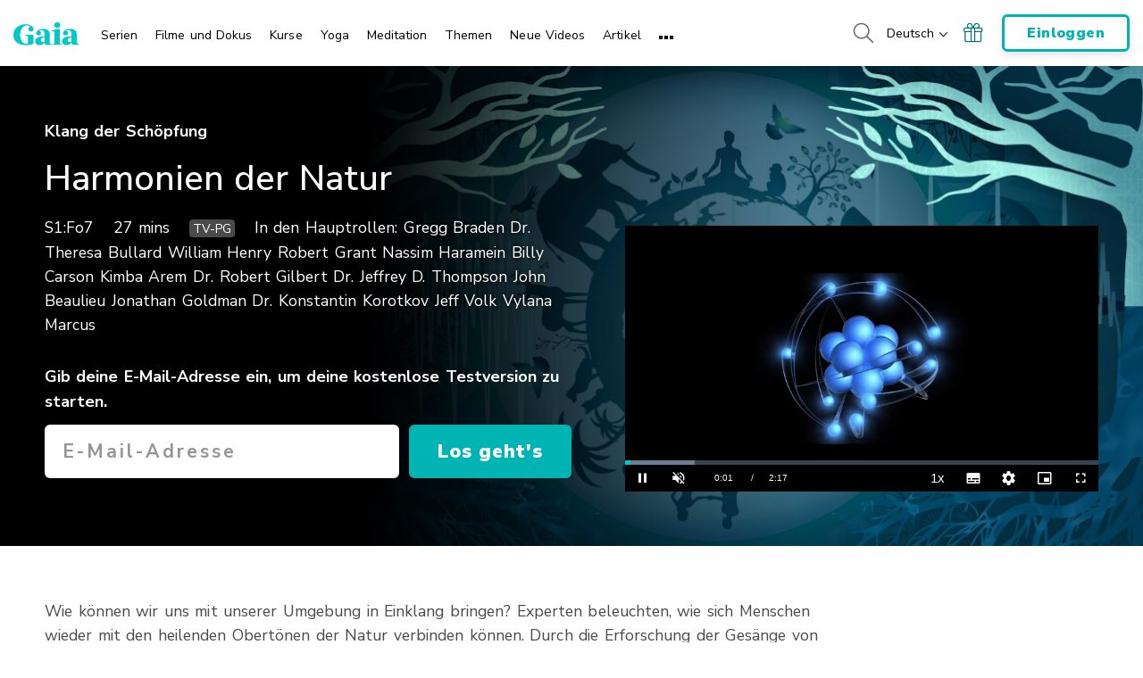

--- FILE ---
content_type: text/html; charset=UTF-8
request_url: https://www.gaia.com/de/video/natures-harmonics
body_size: 41040
content:
<!DOCTYPE html>
<html lang="de">
	<head>
					<meta charset="UTF-8"/>
<meta http-equiv="X-UA-Compatible" content="IE=edge"/><script type="text/javascript">(window.NREUM||(NREUM={})).init={privacy:{cookies_enabled:false},ajax:{deny_list:[]},session_trace:{sampling_rate:0.0,mode:"FIXED_RATE",enabled:true,error_sampling_rate:0.0},feature_flags:["soft_nav"],distributed_tracing:{enabled:true,allowed_origins:["https://auth.gaia.com","https://brooklyn.gaia.com","https://graphql.gaia.com","https://testarossa.gaia.com","https://video-analytics.gaia.com"],cors_use_newrelic_header:true,cors_use_tracecontext_headers:true}};(window.NREUM||(NREUM={})).loader_config={agentID:"830717991",accountID:"186534",trustKey:"186534",xpid:"VQ4BVFVXGwsDVFZSAAUGXw==",licenseKey:"c055f5d1fe",applicationID:"830707419",browserID:"830717991"};;/*! For license information please see nr-loader-spa-1.308.0.min.js.LICENSE.txt */
(()=>{var e,t,r={384:(e,t,r)=>{"use strict";r.d(t,{NT:()=>a,US:()=>u,Zm:()=>o,bQ:()=>d,dV:()=>c,pV:()=>l});var n=r(6154),i=r(1863),s=r(1910);const a={beacon:"bam.nr-data.net",errorBeacon:"bam.nr-data.net"};function o(){return n.gm.NREUM||(n.gm.NREUM={}),void 0===n.gm.newrelic&&(n.gm.newrelic=n.gm.NREUM),n.gm.NREUM}function c(){let e=o();return e.o||(e.o={ST:n.gm.setTimeout,SI:n.gm.setImmediate||n.gm.setInterval,CT:n.gm.clearTimeout,XHR:n.gm.XMLHttpRequest,REQ:n.gm.Request,EV:n.gm.Event,PR:n.gm.Promise,MO:n.gm.MutationObserver,FETCH:n.gm.fetch,WS:n.gm.WebSocket},(0,s.i)(...Object.values(e.o))),e}function d(e,t){let r=o();r.initializedAgents??={},t.initializedAt={ms:(0,i.t)(),date:new Date},r.initializedAgents[e]=t}function u(e,t){o()[e]=t}function l(){return function(){let e=o();const t=e.info||{};e.info={beacon:a.beacon,errorBeacon:a.errorBeacon,...t}}(),function(){let e=o();const t=e.init||{};e.init={...t}}(),c(),function(){let e=o();const t=e.loader_config||{};e.loader_config={...t}}(),o()}},782:(e,t,r)=>{"use strict";r.d(t,{T:()=>n});const n=r(860).K7.pageViewTiming},860:(e,t,r)=>{"use strict";r.d(t,{$J:()=>u,K7:()=>c,P3:()=>d,XX:()=>i,Yy:()=>o,df:()=>s,qY:()=>n,v4:()=>a});const n="events",i="jserrors",s="browser/blobs",a="rum",o="browser/logs",c={ajax:"ajax",genericEvents:"generic_events",jserrors:i,logging:"logging",metrics:"metrics",pageAction:"page_action",pageViewEvent:"page_view_event",pageViewTiming:"page_view_timing",sessionReplay:"session_replay",sessionTrace:"session_trace",softNav:"soft_navigations",spa:"spa"},d={[c.pageViewEvent]:1,[c.pageViewTiming]:2,[c.metrics]:3,[c.jserrors]:4,[c.spa]:5,[c.ajax]:6,[c.sessionTrace]:7,[c.softNav]:8,[c.sessionReplay]:9,[c.logging]:10,[c.genericEvents]:11},u={[c.pageViewEvent]:a,[c.pageViewTiming]:n,[c.ajax]:n,[c.spa]:n,[c.softNav]:n,[c.metrics]:i,[c.jserrors]:i,[c.sessionTrace]:s,[c.sessionReplay]:s,[c.logging]:o,[c.genericEvents]:"ins"}},944:(e,t,r)=>{"use strict";r.d(t,{R:()=>i});var n=r(3241);function i(e,t){"function"==typeof console.debug&&(console.debug("New Relic Warning: https://github.com/newrelic/newrelic-browser-agent/blob/main/docs/warning-codes.md#".concat(e),t),(0,n.W)({agentIdentifier:null,drained:null,type:"data",name:"warn",feature:"warn",data:{code:e,secondary:t}}))}},993:(e,t,r)=>{"use strict";r.d(t,{A$:()=>s,ET:()=>a,TZ:()=>o,p_:()=>i});var n=r(860);const i={ERROR:"ERROR",WARN:"WARN",INFO:"INFO",DEBUG:"DEBUG",TRACE:"TRACE"},s={OFF:0,ERROR:1,WARN:2,INFO:3,DEBUG:4,TRACE:5},a="log",o=n.K7.logging},1541:(e,t,r)=>{"use strict";r.d(t,{U:()=>i,f:()=>n});const n={MFE:"MFE",BA:"BA"};function i(e,t){if(2!==t?.harvestEndpointVersion)return{};const r=t.agentRef.runtime.appMetadata.agents[0].entityGuid;return e?{"source.id":e.id,"source.name":e.name,"source.type":e.type,"parent.id":e.parent?.id||r,"parent.type":e.parent?.type||n.BA}:{"entity.guid":r,appId:t.agentRef.info.applicationID}}},1687:(e,t,r)=>{"use strict";r.d(t,{Ak:()=>d,Ze:()=>h,x3:()=>u});var n=r(3241),i=r(7836),s=r(3606),a=r(860),o=r(2646);const c={};function d(e,t){const r={staged:!1,priority:a.P3[t]||0};l(e),c[e].get(t)||c[e].set(t,r)}function u(e,t){e&&c[e]&&(c[e].get(t)&&c[e].delete(t),p(e,t,!1),c[e].size&&f(e))}function l(e){if(!e)throw new Error("agentIdentifier required");c[e]||(c[e]=new Map)}function h(e="",t="feature",r=!1){if(l(e),!e||!c[e].get(t)||r)return p(e,t);c[e].get(t).staged=!0,f(e)}function f(e){const t=Array.from(c[e]);t.every(([e,t])=>t.staged)&&(t.sort((e,t)=>e[1].priority-t[1].priority),t.forEach(([t])=>{c[e].delete(t),p(e,t)}))}function p(e,t,r=!0){const a=e?i.ee.get(e):i.ee,c=s.i.handlers;if(!a.aborted&&a.backlog&&c){if((0,n.W)({agentIdentifier:e,type:"lifecycle",name:"drain",feature:t}),r){const e=a.backlog[t],r=c[t];if(r){for(let t=0;e&&t<e.length;++t)g(e[t],r);Object.entries(r).forEach(([e,t])=>{Object.values(t||{}).forEach(t=>{t[0]?.on&&t[0]?.context()instanceof o.y&&t[0].on(e,t[1])})})}}a.isolatedBacklog||delete c[t],a.backlog[t]=null,a.emit("drain-"+t,[])}}function g(e,t){var r=e[1];Object.values(t[r]||{}).forEach(t=>{var r=e[0];if(t[0]===r){var n=t[1],i=e[3],s=e[2];n.apply(i,s)}})}},1738:(e,t,r)=>{"use strict";r.d(t,{U:()=>f,Y:()=>h});var n=r(3241),i=r(9908),s=r(1863),a=r(944),o=r(5701),c=r(3969),d=r(8362),u=r(860),l=r(4261);function h(e,t,r,s){const h=s||r;!h||h[e]&&h[e]!==d.d.prototype[e]||(h[e]=function(){(0,i.p)(c.xV,["API/"+e+"/called"],void 0,u.K7.metrics,r.ee),(0,n.W)({agentIdentifier:r.agentIdentifier,drained:!!o.B?.[r.agentIdentifier],type:"data",name:"api",feature:l.Pl+e,data:{}});try{return t.apply(this,arguments)}catch(e){(0,a.R)(23,e)}})}function f(e,t,r,n,a){const o=e.info;null===r?delete o.jsAttributes[t]:o.jsAttributes[t]=r,(a||null===r)&&(0,i.p)(l.Pl+n,[(0,s.t)(),t,r],void 0,"session",e.ee)}},1741:(e,t,r)=>{"use strict";r.d(t,{W:()=>s});var n=r(944),i=r(4261);class s{#e(e,...t){if(this[e]!==s.prototype[e])return this[e](...t);(0,n.R)(35,e)}addPageAction(e,t){return this.#e(i.hG,e,t)}register(e){return this.#e(i.eY,e)}recordCustomEvent(e,t){return this.#e(i.fF,e,t)}setPageViewName(e,t){return this.#e(i.Fw,e,t)}setCustomAttribute(e,t,r){return this.#e(i.cD,e,t,r)}noticeError(e,t){return this.#e(i.o5,e,t)}setUserId(e,t=!1){return this.#e(i.Dl,e,t)}setApplicationVersion(e){return this.#e(i.nb,e)}setErrorHandler(e){return this.#e(i.bt,e)}addRelease(e,t){return this.#e(i.k6,e,t)}log(e,t){return this.#e(i.$9,e,t)}start(){return this.#e(i.d3)}finished(e){return this.#e(i.BL,e)}recordReplay(){return this.#e(i.CH)}pauseReplay(){return this.#e(i.Tb)}addToTrace(e){return this.#e(i.U2,e)}setCurrentRouteName(e){return this.#e(i.PA,e)}interaction(e){return this.#e(i.dT,e)}wrapLogger(e,t,r){return this.#e(i.Wb,e,t,r)}measure(e,t){return this.#e(i.V1,e,t)}consent(e){return this.#e(i.Pv,e)}}},1863:(e,t,r)=>{"use strict";function n(){return Math.floor(performance.now())}r.d(t,{t:()=>n})},1910:(e,t,r)=>{"use strict";r.d(t,{i:()=>s});var n=r(944);const i=new Map;function s(...e){return e.every(e=>{if(i.has(e))return i.get(e);const t="function"==typeof e?e.toString():"",r=t.includes("[native code]"),s=t.includes("nrWrapper");return r||s||(0,n.R)(64,e?.name||t),i.set(e,r),r})}},2555:(e,t,r)=>{"use strict";r.d(t,{D:()=>o,f:()=>a});var n=r(384),i=r(8122);const s={beacon:n.NT.beacon,errorBeacon:n.NT.errorBeacon,licenseKey:void 0,applicationID:void 0,sa:void 0,queueTime:void 0,applicationTime:void 0,ttGuid:void 0,user:void 0,account:void 0,product:void 0,extra:void 0,jsAttributes:{},userAttributes:void 0,atts:void 0,transactionName:void 0,tNamePlain:void 0};function a(e){try{return!!e.licenseKey&&!!e.errorBeacon&&!!e.applicationID}catch(e){return!1}}const o=e=>(0,i.a)(e,s)},2614:(e,t,r)=>{"use strict";r.d(t,{BB:()=>a,H3:()=>n,g:()=>d,iL:()=>c,tS:()=>o,uh:()=>i,wk:()=>s});const n="NRBA",i="SESSION",s=144e5,a=18e5,o={STARTED:"session-started",PAUSE:"session-pause",RESET:"session-reset",RESUME:"session-resume",UPDATE:"session-update"},c={SAME_TAB:"same-tab",CROSS_TAB:"cross-tab"},d={OFF:0,FULL:1,ERROR:2}},2646:(e,t,r)=>{"use strict";r.d(t,{y:()=>n});class n{constructor(e){this.contextId=e}}},2843:(e,t,r)=>{"use strict";r.d(t,{G:()=>s,u:()=>i});var n=r(3878);function i(e,t=!1,r,i){(0,n.DD)("visibilitychange",function(){if(t)return void("hidden"===document.visibilityState&&e());e(document.visibilityState)},r,i)}function s(e,t,r){(0,n.sp)("pagehide",e,t,r)}},3241:(e,t,r)=>{"use strict";r.d(t,{W:()=>s});var n=r(6154);const i="newrelic";function s(e={}){try{n.gm.dispatchEvent(new CustomEvent(i,{detail:e}))}catch(e){}}},3304:(e,t,r)=>{"use strict";r.d(t,{A:()=>s});var n=r(7836);const i=()=>{const e=new WeakSet;return(t,r)=>{if("object"==typeof r&&null!==r){if(e.has(r))return;e.add(r)}return r}};function s(e){try{return JSON.stringify(e,i())??""}catch(e){try{n.ee.emit("internal-error",[e])}catch(e){}return""}}},3333:(e,t,r)=>{"use strict";r.d(t,{$v:()=>u,TZ:()=>n,Xh:()=>c,Zp:()=>i,kd:()=>d,mq:()=>o,nf:()=>a,qN:()=>s});const n=r(860).K7.genericEvents,i=["auxclick","click","copy","keydown","paste","scrollend"],s=["focus","blur"],a=4,o=1e3,c=2e3,d=["PageAction","UserAction","BrowserPerformance"],u={RESOURCES:"experimental.resources",REGISTER:"register"}},3434:(e,t,r)=>{"use strict";r.d(t,{Jt:()=>s,YM:()=>d});var n=r(7836),i=r(5607);const s="nr@original:".concat(i.W),a=50;var o=Object.prototype.hasOwnProperty,c=!1;function d(e,t){return e||(e=n.ee),r.inPlace=function(e,t,n,i,s){n||(n="");const a="-"===n.charAt(0);for(let o=0;o<t.length;o++){const c=t[o],d=e[c];l(d)||(e[c]=r(d,a?c+n:n,i,c,s))}},r.flag=s,r;function r(t,r,n,c,d){return l(t)?t:(r||(r=""),nrWrapper[s]=t,function(e,t,r){if(Object.defineProperty&&Object.keys)try{return Object.keys(e).forEach(function(r){Object.defineProperty(t,r,{get:function(){return e[r]},set:function(t){return e[r]=t,t}})}),t}catch(e){u([e],r)}for(var n in e)o.call(e,n)&&(t[n]=e[n])}(t,nrWrapper,e),nrWrapper);function nrWrapper(){var s,o,l,h;let f;try{o=this,s=[...arguments],l="function"==typeof n?n(s,o):n||{}}catch(t){u([t,"",[s,o,c],l],e)}i(r+"start",[s,o,c],l,d);const p=performance.now();let g;try{return h=t.apply(o,s),g=performance.now(),h}catch(e){throw g=performance.now(),i(r+"err",[s,o,e],l,d),f=e,f}finally{const e=g-p,t={start:p,end:g,duration:e,isLongTask:e>=a,methodName:c,thrownError:f};t.isLongTask&&i("long-task",[t,o],l,d),i(r+"end",[s,o,h],l,d)}}}function i(r,n,i,s){if(!c||t){var a=c;c=!0;try{e.emit(r,n,i,t,s)}catch(t){u([t,r,n,i],e)}c=a}}}function u(e,t){t||(t=n.ee);try{t.emit("internal-error",e)}catch(e){}}function l(e){return!(e&&"function"==typeof e&&e.apply&&!e[s])}},3606:(e,t,r)=>{"use strict";r.d(t,{i:()=>s});var n=r(9908);s.on=a;var i=s.handlers={};function s(e,t,r,s){a(s||n.d,i,e,t,r)}function a(e,t,r,i,s){s||(s="feature"),e||(e=n.d);var a=t[s]=t[s]||{};(a[r]=a[r]||[]).push([e,i])}},3738:(e,t,r)=>{"use strict";r.d(t,{He:()=>i,Kp:()=>o,Lc:()=>d,Rz:()=>u,TZ:()=>n,bD:()=>s,d3:()=>a,jx:()=>l,sl:()=>h,uP:()=>c});const n=r(860).K7.sessionTrace,i="bstResource",s="resource",a="-start",o="-end",c="fn"+a,d="fn"+o,u="pushState",l=1e3,h=3e4},3785:(e,t,r)=>{"use strict";r.d(t,{R:()=>c,b:()=>d});var n=r(9908),i=r(1863),s=r(860),a=r(3969),o=r(993);function c(e,t,r={},c=o.p_.INFO,d=!0,u,l=(0,i.t)()){(0,n.p)(a.xV,["API/logging/".concat(c.toLowerCase(),"/called")],void 0,s.K7.metrics,e),(0,n.p)(o.ET,[l,t,r,c,d,u],void 0,s.K7.logging,e)}function d(e){return"string"==typeof e&&Object.values(o.p_).some(t=>t===e.toUpperCase().trim())}},3878:(e,t,r)=>{"use strict";function n(e,t){return{capture:e,passive:!1,signal:t}}function i(e,t,r=!1,i){window.addEventListener(e,t,n(r,i))}function s(e,t,r=!1,i){document.addEventListener(e,t,n(r,i))}r.d(t,{DD:()=>s,jT:()=>n,sp:()=>i})},3962:(e,t,r)=>{"use strict";r.d(t,{AM:()=>a,O2:()=>l,OV:()=>s,Qu:()=>h,TZ:()=>c,ih:()=>f,pP:()=>o,t1:()=>u,tC:()=>i,wD:()=>d});var n=r(860);const i=["click","keydown","submit"],s="popstate",a="api",o="initialPageLoad",c=n.K7.softNav,d=5e3,u=500,l={INITIAL_PAGE_LOAD:"",ROUTE_CHANGE:1,UNSPECIFIED:2},h={INTERACTION:1,AJAX:2,CUSTOM_END:3,CUSTOM_TRACER:4},f={IP:"in progress",PF:"pending finish",FIN:"finished",CAN:"cancelled"}},3969:(e,t,r)=>{"use strict";r.d(t,{TZ:()=>n,XG:()=>o,rs:()=>i,xV:()=>a,z_:()=>s});const n=r(860).K7.metrics,i="sm",s="cm",a="storeSupportabilityMetrics",o="storeEventMetrics"},4234:(e,t,r)=>{"use strict";r.d(t,{W:()=>s});var n=r(7836),i=r(1687);class s{constructor(e,t){this.agentIdentifier=e,this.ee=n.ee.get(e),this.featureName=t,this.blocked=!1}deregisterDrain(){(0,i.x3)(this.agentIdentifier,this.featureName)}}},4261:(e,t,r)=>{"use strict";r.d(t,{$9:()=>u,BL:()=>c,CH:()=>p,Dl:()=>R,Fw:()=>w,PA:()=>v,Pl:()=>n,Pv:()=>A,Tb:()=>h,U2:()=>a,V1:()=>E,Wb:()=>T,bt:()=>y,cD:()=>b,d3:()=>x,dT:()=>d,eY:()=>g,fF:()=>f,hG:()=>s,hw:()=>i,k6:()=>o,nb:()=>m,o5:()=>l});const n="api-",i=n+"ixn-",s="addPageAction",a="addToTrace",o="addRelease",c="finished",d="interaction",u="log",l="noticeError",h="pauseReplay",f="recordCustomEvent",p="recordReplay",g="register",m="setApplicationVersion",v="setCurrentRouteName",b="setCustomAttribute",y="setErrorHandler",w="setPageViewName",R="setUserId",x="start",T="wrapLogger",E="measure",A="consent"},5205:(e,t,r)=>{"use strict";r.d(t,{j:()=>S});var n=r(384),i=r(1741);var s=r(2555),a=r(3333);const o=e=>{if(!e||"string"!=typeof e)return!1;try{document.createDocumentFragment().querySelector(e)}catch{return!1}return!0};var c=r(2614),d=r(944),u=r(8122);const l="[data-nr-mask]",h=e=>(0,u.a)(e,(()=>{const e={feature_flags:[],experimental:{allow_registered_children:!1,resources:!1},mask_selector:"*",block_selector:"[data-nr-block]",mask_input_options:{color:!1,date:!1,"datetime-local":!1,email:!1,month:!1,number:!1,range:!1,search:!1,tel:!1,text:!1,time:!1,url:!1,week:!1,textarea:!1,select:!1,password:!0}};return{ajax:{deny_list:void 0,block_internal:!0,enabled:!0,autoStart:!0},api:{get allow_registered_children(){return e.feature_flags.includes(a.$v.REGISTER)||e.experimental.allow_registered_children},set allow_registered_children(t){e.experimental.allow_registered_children=t},duplicate_registered_data:!1},browser_consent_mode:{enabled:!1},distributed_tracing:{enabled:void 0,exclude_newrelic_header:void 0,cors_use_newrelic_header:void 0,cors_use_tracecontext_headers:void 0,allowed_origins:void 0},get feature_flags(){return e.feature_flags},set feature_flags(t){e.feature_flags=t},generic_events:{enabled:!0,autoStart:!0},harvest:{interval:30},jserrors:{enabled:!0,autoStart:!0},logging:{enabled:!0,autoStart:!0},metrics:{enabled:!0,autoStart:!0},obfuscate:void 0,page_action:{enabled:!0},page_view_event:{enabled:!0,autoStart:!0},page_view_timing:{enabled:!0,autoStart:!0},performance:{capture_marks:!1,capture_measures:!1,capture_detail:!0,resources:{get enabled(){return e.feature_flags.includes(a.$v.RESOURCES)||e.experimental.resources},set enabled(t){e.experimental.resources=t},asset_types:[],first_party_domains:[],ignore_newrelic:!0}},privacy:{cookies_enabled:!0},proxy:{assets:void 0,beacon:void 0},session:{expiresMs:c.wk,inactiveMs:c.BB},session_replay:{autoStart:!0,enabled:!1,preload:!1,sampling_rate:10,error_sampling_rate:100,collect_fonts:!1,inline_images:!1,fix_stylesheets:!0,mask_all_inputs:!0,get mask_text_selector(){return e.mask_selector},set mask_text_selector(t){o(t)?e.mask_selector="".concat(t,",").concat(l):""===t||null===t?e.mask_selector=l:(0,d.R)(5,t)},get block_class(){return"nr-block"},get ignore_class(){return"nr-ignore"},get mask_text_class(){return"nr-mask"},get block_selector(){return e.block_selector},set block_selector(t){o(t)?e.block_selector+=",".concat(t):""!==t&&(0,d.R)(6,t)},get mask_input_options(){return e.mask_input_options},set mask_input_options(t){t&&"object"==typeof t?e.mask_input_options={...t,password:!0}:(0,d.R)(7,t)}},session_trace:{enabled:!0,autoStart:!0},soft_navigations:{enabled:!0,autoStart:!0},spa:{enabled:!0,autoStart:!0},ssl:void 0,user_actions:{enabled:!0,elementAttributes:["id","className","tagName","type"]}}})());var f=r(6154),p=r(9324);let g=0;const m={buildEnv:p.F3,distMethod:p.Xs,version:p.xv,originTime:f.WN},v={consented:!1},b={appMetadata:{},get consented(){return this.session?.state?.consent||v.consented},set consented(e){v.consented=e},customTransaction:void 0,denyList:void 0,disabled:!1,harvester:void 0,isolatedBacklog:!1,isRecording:!1,loaderType:void 0,maxBytes:3e4,obfuscator:void 0,onerror:void 0,ptid:void 0,releaseIds:{},session:void 0,timeKeeper:void 0,registeredEntities:[],jsAttributesMetadata:{bytes:0},get harvestCount(){return++g}},y=e=>{const t=(0,u.a)(e,b),r=Object.keys(m).reduce((e,t)=>(e[t]={value:m[t],writable:!1,configurable:!0,enumerable:!0},e),{});return Object.defineProperties(t,r)};var w=r(5701);const R=e=>{const t=e.startsWith("http");e+="/",r.p=t?e:"https://"+e};var x=r(7836),T=r(3241);const E={accountID:void 0,trustKey:void 0,agentID:void 0,licenseKey:void 0,applicationID:void 0,xpid:void 0},A=e=>(0,u.a)(e,E),_=new Set;function S(e,t={},r,a){let{init:o,info:c,loader_config:d,runtime:u={},exposed:l=!0}=t;if(!c){const e=(0,n.pV)();o=e.init,c=e.info,d=e.loader_config}e.init=h(o||{}),e.loader_config=A(d||{}),c.jsAttributes??={},f.bv&&(c.jsAttributes.isWorker=!0),e.info=(0,s.D)(c);const p=e.init,g=[c.beacon,c.errorBeacon];_.has(e.agentIdentifier)||(p.proxy.assets&&(R(p.proxy.assets),g.push(p.proxy.assets)),p.proxy.beacon&&g.push(p.proxy.beacon),e.beacons=[...g],function(e){const t=(0,n.pV)();Object.getOwnPropertyNames(i.W.prototype).forEach(r=>{const n=i.W.prototype[r];if("function"!=typeof n||"constructor"===n)return;let s=t[r];e[r]&&!1!==e.exposed&&"micro-agent"!==e.runtime?.loaderType&&(t[r]=(...t)=>{const n=e[r](...t);return s?s(...t):n})})}(e),(0,n.US)("activatedFeatures",w.B)),u.denyList=[...p.ajax.deny_list||[],...p.ajax.block_internal?g:[]],u.ptid=e.agentIdentifier,u.loaderType=r,e.runtime=y(u),_.has(e.agentIdentifier)||(e.ee=x.ee.get(e.agentIdentifier),e.exposed=l,(0,T.W)({agentIdentifier:e.agentIdentifier,drained:!!w.B?.[e.agentIdentifier],type:"lifecycle",name:"initialize",feature:void 0,data:e.config})),_.add(e.agentIdentifier)}},5270:(e,t,r)=>{"use strict";r.d(t,{Aw:()=>a,SR:()=>s,rF:()=>o});var n=r(384),i=r(7767);function s(e){return!!(0,n.dV)().o.MO&&(0,i.V)(e)&&!0===e?.session_trace.enabled}function a(e){return!0===e?.session_replay.preload&&s(e)}function o(e,t){try{if("string"==typeof t?.type){if("password"===t.type.toLowerCase())return"*".repeat(e?.length||0);if(void 0!==t?.dataset?.nrUnmask||t?.classList?.contains("nr-unmask"))return e}}catch(e){}return"string"==typeof e?e.replace(/[\S]/g,"*"):"*".repeat(e?.length||0)}},5289:(e,t,r)=>{"use strict";r.d(t,{GG:()=>a,Qr:()=>c,sB:()=>o});var n=r(3878),i=r(6389);function s(){return"undefined"==typeof document||"complete"===document.readyState}function a(e,t){if(s())return e();const r=(0,i.J)(e),a=setInterval(()=>{s()&&(clearInterval(a),r())},500);(0,n.sp)("load",r,t)}function o(e){if(s())return e();(0,n.DD)("DOMContentLoaded",e)}function c(e){if(s())return e();(0,n.sp)("popstate",e)}},5607:(e,t,r)=>{"use strict";r.d(t,{W:()=>n});const n=(0,r(9566).bz)()},5701:(e,t,r)=>{"use strict";r.d(t,{B:()=>s,t:()=>a});var n=r(3241);const i=new Set,s={};function a(e,t){const r=t.agentIdentifier;s[r]??={},e&&"object"==typeof e&&(i.has(r)||(t.ee.emit("rumresp",[e]),s[r]=e,i.add(r),(0,n.W)({agentIdentifier:r,loaded:!0,drained:!0,type:"lifecycle",name:"load",feature:void 0,data:e})))}},6154:(e,t,r)=>{"use strict";r.d(t,{OF:()=>d,RI:()=>i,WN:()=>h,bv:()=>s,eN:()=>f,gm:()=>a,lR:()=>l,m:()=>c,mw:()=>o,sb:()=>u});var n=r(1863);const i="undefined"!=typeof window&&!!window.document,s="undefined"!=typeof WorkerGlobalScope&&("undefined"!=typeof self&&self instanceof WorkerGlobalScope&&self.navigator instanceof WorkerNavigator||"undefined"!=typeof globalThis&&globalThis instanceof WorkerGlobalScope&&globalThis.navigator instanceof WorkerNavigator),a=i?window:"undefined"!=typeof WorkerGlobalScope&&("undefined"!=typeof self&&self instanceof WorkerGlobalScope&&self||"undefined"!=typeof globalThis&&globalThis instanceof WorkerGlobalScope&&globalThis),o=Boolean("hidden"===a?.document?.visibilityState),c=""+a?.location,d=/iPad|iPhone|iPod/.test(a.navigator?.userAgent),u=d&&"undefined"==typeof SharedWorker,l=(()=>{const e=a.navigator?.userAgent?.match(/Firefox[/\s](\d+\.\d+)/);return Array.isArray(e)&&e.length>=2?+e[1]:0})(),h=Date.now()-(0,n.t)(),f=()=>"undefined"!=typeof PerformanceNavigationTiming&&a?.performance?.getEntriesByType("navigation")?.[0]?.responseStart},6344:(e,t,r)=>{"use strict";r.d(t,{BB:()=>u,Qb:()=>l,TZ:()=>i,Ug:()=>a,Vh:()=>s,_s:()=>o,bc:()=>d,yP:()=>c});var n=r(2614);const i=r(860).K7.sessionReplay,s="errorDuringReplay",a=.12,o={DomContentLoaded:0,Load:1,FullSnapshot:2,IncrementalSnapshot:3,Meta:4,Custom:5},c={[n.g.ERROR]:15e3,[n.g.FULL]:3e5,[n.g.OFF]:0},d={RESET:{message:"Session was reset",sm:"Reset"},IMPORT:{message:"Recorder failed to import",sm:"Import"},TOO_MANY:{message:"429: Too Many Requests",sm:"Too-Many"},TOO_BIG:{message:"Payload was too large",sm:"Too-Big"},CROSS_TAB:{message:"Session Entity was set to OFF on another tab",sm:"Cross-Tab"},ENTITLEMENTS:{message:"Session Replay is not allowed and will not be started",sm:"Entitlement"}},u=5e3,l={API:"api",RESUME:"resume",SWITCH_TO_FULL:"switchToFull",INITIALIZE:"initialize",PRELOAD:"preload"}},6389:(e,t,r)=>{"use strict";function n(e,t=500,r={}){const n=r?.leading||!1;let i;return(...r)=>{n&&void 0===i&&(e.apply(this,r),i=setTimeout(()=>{i=clearTimeout(i)},t)),n||(clearTimeout(i),i=setTimeout(()=>{e.apply(this,r)},t))}}function i(e){let t=!1;return(...r)=>{t||(t=!0,e.apply(this,r))}}r.d(t,{J:()=>i,s:()=>n})},6630:(e,t,r)=>{"use strict";r.d(t,{T:()=>n});const n=r(860).K7.pageViewEvent},6774:(e,t,r)=>{"use strict";r.d(t,{T:()=>n});const n=r(860).K7.jserrors},7295:(e,t,r)=>{"use strict";r.d(t,{Xv:()=>a,gX:()=>i,iW:()=>s});var n=[];function i(e){if(!e||s(e))return!1;if(0===n.length)return!0;if("*"===n[0].hostname)return!1;for(var t=0;t<n.length;t++){var r=n[t];if(r.hostname.test(e.hostname)&&r.pathname.test(e.pathname))return!1}return!0}function s(e){return void 0===e.hostname}function a(e){if(n=[],e&&e.length)for(var t=0;t<e.length;t++){let r=e[t];if(!r)continue;if("*"===r)return void(n=[{hostname:"*"}]);0===r.indexOf("http://")?r=r.substring(7):0===r.indexOf("https://")&&(r=r.substring(8));const i=r.indexOf("/");let s,a;i>0?(s=r.substring(0,i),a=r.substring(i)):(s=r,a="*");let[c]=s.split(":");n.push({hostname:o(c),pathname:o(a,!0)})}}function o(e,t=!1){const r=e.replace(/[.+?^${}()|[\]\\]/g,e=>"\\"+e).replace(/\*/g,".*?");return new RegExp((t?"^":"")+r+"$")}},7485:(e,t,r)=>{"use strict";r.d(t,{D:()=>i});var n=r(6154);function i(e){if(0===(e||"").indexOf("data:"))return{protocol:"data"};try{const t=new URL(e,location.href),r={port:t.port,hostname:t.hostname,pathname:t.pathname,search:t.search,protocol:t.protocol.slice(0,t.protocol.indexOf(":")),sameOrigin:t.protocol===n.gm?.location?.protocol&&t.host===n.gm?.location?.host};return r.port&&""!==r.port||("http:"===t.protocol&&(r.port="80"),"https:"===t.protocol&&(r.port="443")),r.pathname&&""!==r.pathname?r.pathname.startsWith("/")||(r.pathname="/".concat(r.pathname)):r.pathname="/",r}catch(e){return{}}}},7699:(e,t,r)=>{"use strict";r.d(t,{It:()=>s,KC:()=>o,No:()=>i,qh:()=>a});var n=r(860);const i=16e3,s=1e6,a="SESSION_ERROR",o={[n.K7.logging]:!0,[n.K7.genericEvents]:!1,[n.K7.jserrors]:!1,[n.K7.ajax]:!1}},7767:(e,t,r)=>{"use strict";r.d(t,{V:()=>i});var n=r(6154);const i=e=>n.RI&&!0===e?.privacy.cookies_enabled},7836:(e,t,r)=>{"use strict";r.d(t,{P:()=>o,ee:()=>c});var n=r(384),i=r(8990),s=r(2646),a=r(5607);const o="nr@context:".concat(a.W),c=function e(t,r){var n={},a={},u={},l=!1;try{l=16===r.length&&d.initializedAgents?.[r]?.runtime.isolatedBacklog}catch(e){}var h={on:p,addEventListener:p,removeEventListener:function(e,t){var r=n[e];if(!r)return;for(var i=0;i<r.length;i++)r[i]===t&&r.splice(i,1)},emit:function(e,r,n,i,s){!1!==s&&(s=!0);if(c.aborted&&!i)return;t&&s&&t.emit(e,r,n);var o=f(n);g(e).forEach(e=>{e.apply(o,r)});var d=v()[a[e]];d&&d.push([h,e,r,o]);return o},get:m,listeners:g,context:f,buffer:function(e,t){const r=v();if(t=t||"feature",h.aborted)return;Object.entries(e||{}).forEach(([e,n])=>{a[n]=t,t in r||(r[t]=[])})},abort:function(){h._aborted=!0,Object.keys(h.backlog).forEach(e=>{delete h.backlog[e]})},isBuffering:function(e){return!!v()[a[e]]},debugId:r,backlog:l?{}:t&&"object"==typeof t.backlog?t.backlog:{},isolatedBacklog:l};return Object.defineProperty(h,"aborted",{get:()=>{let e=h._aborted||!1;return e||(t&&(e=t.aborted),e)}}),h;function f(e){return e&&e instanceof s.y?e:e?(0,i.I)(e,o,()=>new s.y(o)):new s.y(o)}function p(e,t){n[e]=g(e).concat(t)}function g(e){return n[e]||[]}function m(t){return u[t]=u[t]||e(h,t)}function v(){return h.backlog}}(void 0,"globalEE"),d=(0,n.Zm)();d.ee||(d.ee=c)},8122:(e,t,r)=>{"use strict";r.d(t,{a:()=>i});var n=r(944);function i(e,t){try{if(!e||"object"!=typeof e)return(0,n.R)(3);if(!t||"object"!=typeof t)return(0,n.R)(4);const r=Object.create(Object.getPrototypeOf(t),Object.getOwnPropertyDescriptors(t)),s=0===Object.keys(r).length?e:r;for(let a in s)if(void 0!==e[a])try{if(null===e[a]){r[a]=null;continue}Array.isArray(e[a])&&Array.isArray(t[a])?r[a]=Array.from(new Set([...e[a],...t[a]])):"object"==typeof e[a]&&"object"==typeof t[a]?r[a]=i(e[a],t[a]):r[a]=e[a]}catch(e){r[a]||(0,n.R)(1,e)}return r}catch(e){(0,n.R)(2,e)}}},8139:(e,t,r)=>{"use strict";r.d(t,{u:()=>h});var n=r(7836),i=r(3434),s=r(8990),a=r(6154);const o={},c=a.gm.XMLHttpRequest,d="addEventListener",u="removeEventListener",l="nr@wrapped:".concat(n.P);function h(e){var t=function(e){return(e||n.ee).get("events")}(e);if(o[t.debugId]++)return t;o[t.debugId]=1;var r=(0,i.YM)(t,!0);function h(e){r.inPlace(e,[d,u],"-",p)}function p(e,t){return e[1]}return"getPrototypeOf"in Object&&(a.RI&&f(document,h),c&&f(c.prototype,h),f(a.gm,h)),t.on(d+"-start",function(e,t){var n=e[1];if(null!==n&&("function"==typeof n||"object"==typeof n)&&"newrelic"!==e[0]){var i=(0,s.I)(n,l,function(){var e={object:function(){if("function"!=typeof n.handleEvent)return;return n.handleEvent.apply(n,arguments)},function:n}[typeof n];return e?r(e,"fn-",null,e.name||"anonymous"):n});this.wrapped=e[1]=i}}),t.on(u+"-start",function(e){e[1]=this.wrapped||e[1]}),t}function f(e,t,...r){let n=e;for(;"object"==typeof n&&!Object.prototype.hasOwnProperty.call(n,d);)n=Object.getPrototypeOf(n);n&&t(n,...r)}},8362:(e,t,r)=>{"use strict";r.d(t,{d:()=>s});var n=r(9566),i=r(1741);class s extends i.W{agentIdentifier=(0,n.LA)(16)}},8374:(e,t,r)=>{r.nc=(()=>{try{return document?.currentScript?.nonce}catch(e){}return""})()},8990:(e,t,r)=>{"use strict";r.d(t,{I:()=>i});var n=Object.prototype.hasOwnProperty;function i(e,t,r){if(n.call(e,t))return e[t];var i=r();if(Object.defineProperty&&Object.keys)try{return Object.defineProperty(e,t,{value:i,writable:!0,enumerable:!1}),i}catch(e){}return e[t]=i,i}},9119:(e,t,r)=>{"use strict";r.d(t,{L:()=>s});var n=/([^?#]*)[^#]*(#[^?]*|$).*/,i=/([^?#]*)().*/;function s(e,t){return e?e.replace(t?n:i,"$1$2"):e}},9300:(e,t,r)=>{"use strict";r.d(t,{T:()=>n});const n=r(860).K7.ajax},9324:(e,t,r)=>{"use strict";r.d(t,{AJ:()=>a,F3:()=>i,Xs:()=>s,Yq:()=>o,xv:()=>n});const n="1.308.0",i="PROD",s="CDN",a="@newrelic/rrweb",o="1.0.1"},9566:(e,t,r)=>{"use strict";r.d(t,{LA:()=>o,ZF:()=>c,bz:()=>a,el:()=>d});var n=r(6154);const i="xxxxxxxx-xxxx-4xxx-yxxx-xxxxxxxxxxxx";function s(e,t){return e?15&e[t]:16*Math.random()|0}function a(){const e=n.gm?.crypto||n.gm?.msCrypto;let t,r=0;return e&&e.getRandomValues&&(t=e.getRandomValues(new Uint8Array(30))),i.split("").map(e=>"x"===e?s(t,r++).toString(16):"y"===e?(3&s()|8).toString(16):e).join("")}function o(e){const t=n.gm?.crypto||n.gm?.msCrypto;let r,i=0;t&&t.getRandomValues&&(r=t.getRandomValues(new Uint8Array(e)));const a=[];for(var o=0;o<e;o++)a.push(s(r,i++).toString(16));return a.join("")}function c(){return o(16)}function d(){return o(32)}},9908:(e,t,r)=>{"use strict";r.d(t,{d:()=>n,p:()=>i});var n=r(7836).ee.get("handle");function i(e,t,r,i,s){s?(s.buffer([e],i),s.emit(e,t,r)):(n.buffer([e],i),n.emit(e,t,r))}}},n={};function i(e){var t=n[e];if(void 0!==t)return t.exports;var s=n[e]={exports:{}};return r[e](s,s.exports,i),s.exports}i.m=r,i.d=(e,t)=>{for(var r in t)i.o(t,r)&&!i.o(e,r)&&Object.defineProperty(e,r,{enumerable:!0,get:t[r]})},i.f={},i.e=e=>Promise.all(Object.keys(i.f).reduce((t,r)=>(i.f[r](e,t),t),[])),i.u=e=>({212:"nr-spa-compressor",249:"nr-spa-recorder",478:"nr-spa"}[e]+"-1.308.0.min.js"),i.o=(e,t)=>Object.prototype.hasOwnProperty.call(e,t),e={},t="NRBA-1.308.0.PROD:",i.l=(r,n,s,a)=>{if(e[r])e[r].push(n);else{var o,c;if(void 0!==s)for(var d=document.getElementsByTagName("script"),u=0;u<d.length;u++){var l=d[u];if(l.getAttribute("src")==r||l.getAttribute("data-webpack")==t+s){o=l;break}}if(!o){c=!0;var h={478:"sha512-RSfSVnmHk59T/uIPbdSE0LPeqcEdF4/+XhfJdBuccH5rYMOEZDhFdtnh6X6nJk7hGpzHd9Ujhsy7lZEz/ORYCQ==",249:"sha512-ehJXhmntm85NSqW4MkhfQqmeKFulra3klDyY0OPDUE+sQ3GokHlPh1pmAzuNy//3j4ac6lzIbmXLvGQBMYmrkg==",212:"sha512-B9h4CR46ndKRgMBcK+j67uSR2RCnJfGefU+A7FrgR/k42ovXy5x/MAVFiSvFxuVeEk/pNLgvYGMp1cBSK/G6Fg=="};(o=document.createElement("script")).charset="utf-8",i.nc&&o.setAttribute("nonce",i.nc),o.setAttribute("data-webpack",t+s),o.src=r,0!==o.src.indexOf(window.location.origin+"/")&&(o.crossOrigin="anonymous"),h[a]&&(o.integrity=h[a])}e[r]=[n];var f=(t,n)=>{o.onerror=o.onload=null,clearTimeout(p);var i=e[r];if(delete e[r],o.parentNode&&o.parentNode.removeChild(o),i&&i.forEach(e=>e(n)),t)return t(n)},p=setTimeout(f.bind(null,void 0,{type:"timeout",target:o}),12e4);o.onerror=f.bind(null,o.onerror),o.onload=f.bind(null,o.onload),c&&document.head.appendChild(o)}},i.r=e=>{"undefined"!=typeof Symbol&&Symbol.toStringTag&&Object.defineProperty(e,Symbol.toStringTag,{value:"Module"}),Object.defineProperty(e,"__esModule",{value:!0})},i.p="https://js-agent.newrelic.com/",(()=>{var e={38:0,788:0};i.f.j=(t,r)=>{var n=i.o(e,t)?e[t]:void 0;if(0!==n)if(n)r.push(n[2]);else{var s=new Promise((r,i)=>n=e[t]=[r,i]);r.push(n[2]=s);var a=i.p+i.u(t),o=new Error;i.l(a,r=>{if(i.o(e,t)&&(0!==(n=e[t])&&(e[t]=void 0),n)){var s=r&&("load"===r.type?"missing":r.type),a=r&&r.target&&r.target.src;o.message="Loading chunk "+t+" failed: ("+s+": "+a+")",o.name="ChunkLoadError",o.type=s,o.request=a,n[1](o)}},"chunk-"+t,t)}};var t=(t,r)=>{var n,s,[a,o,c]=r,d=0;if(a.some(t=>0!==e[t])){for(n in o)i.o(o,n)&&(i.m[n]=o[n]);if(c)c(i)}for(t&&t(r);d<a.length;d++)s=a[d],i.o(e,s)&&e[s]&&e[s][0](),e[s]=0},r=self["webpackChunk:NRBA-1.308.0.PROD"]=self["webpackChunk:NRBA-1.308.0.PROD"]||[];r.forEach(t.bind(null,0)),r.push=t.bind(null,r.push.bind(r))})(),(()=>{"use strict";i(8374);var e=i(8362),t=i(860);const r=Object.values(t.K7);var n=i(5205);var s=i(9908),a=i(1863),o=i(4261),c=i(1738);var d=i(1687),u=i(4234),l=i(5289),h=i(6154),f=i(944),p=i(5270),g=i(7767),m=i(6389),v=i(7699);class b extends u.W{constructor(e,t){super(e.agentIdentifier,t),this.agentRef=e,this.abortHandler=void 0,this.featAggregate=void 0,this.loadedSuccessfully=void 0,this.onAggregateImported=new Promise(e=>{this.loadedSuccessfully=e}),this.deferred=Promise.resolve(),!1===e.init[this.featureName].autoStart?this.deferred=new Promise((t,r)=>{this.ee.on("manual-start-all",(0,m.J)(()=>{(0,d.Ak)(e.agentIdentifier,this.featureName),t()}))}):(0,d.Ak)(e.agentIdentifier,t)}importAggregator(e,t,r={}){if(this.featAggregate)return;const n=async()=>{let n;await this.deferred;try{if((0,g.V)(e.init)){const{setupAgentSession:t}=await i.e(478).then(i.bind(i,8766));n=t(e)}}catch(e){(0,f.R)(20,e),this.ee.emit("internal-error",[e]),(0,s.p)(v.qh,[e],void 0,this.featureName,this.ee)}try{if(!this.#t(this.featureName,n,e.init))return(0,d.Ze)(this.agentIdentifier,this.featureName),void this.loadedSuccessfully(!1);const{Aggregate:i}=await t();this.featAggregate=new i(e,r),e.runtime.harvester.initializedAggregates.push(this.featAggregate),this.loadedSuccessfully(!0)}catch(e){(0,f.R)(34,e),this.abortHandler?.(),(0,d.Ze)(this.agentIdentifier,this.featureName,!0),this.loadedSuccessfully(!1),this.ee&&this.ee.abort()}};h.RI?(0,l.GG)(()=>n(),!0):n()}#t(e,r,n){if(this.blocked)return!1;switch(e){case t.K7.sessionReplay:return(0,p.SR)(n)&&!!r;case t.K7.sessionTrace:return!!r;default:return!0}}}var y=i(6630),w=i(2614),R=i(3241);class x extends b{static featureName=y.T;constructor(e){var t;super(e,y.T),this.setupInspectionEvents(e.agentIdentifier),t=e,(0,c.Y)(o.Fw,function(e,r){"string"==typeof e&&("/"!==e.charAt(0)&&(e="/"+e),t.runtime.customTransaction=(r||"http://custom.transaction")+e,(0,s.p)(o.Pl+o.Fw,[(0,a.t)()],void 0,void 0,t.ee))},t),this.importAggregator(e,()=>i.e(478).then(i.bind(i,2467)))}setupInspectionEvents(e){const t=(t,r)=>{t&&(0,R.W)({agentIdentifier:e,timeStamp:t.timeStamp,loaded:"complete"===t.target.readyState,type:"window",name:r,data:t.target.location+""})};(0,l.sB)(e=>{t(e,"DOMContentLoaded")}),(0,l.GG)(e=>{t(e,"load")}),(0,l.Qr)(e=>{t(e,"navigate")}),this.ee.on(w.tS.UPDATE,(t,r)=>{(0,R.W)({agentIdentifier:e,type:"lifecycle",name:"session",data:r})})}}var T=i(384);class E extends e.d{constructor(e){var t;(super(),h.gm)?(this.features={},(0,T.bQ)(this.agentIdentifier,this),this.desiredFeatures=new Set(e.features||[]),this.desiredFeatures.add(x),(0,n.j)(this,e,e.loaderType||"agent"),t=this,(0,c.Y)(o.cD,function(e,r,n=!1){if("string"==typeof e){if(["string","number","boolean"].includes(typeof r)||null===r)return(0,c.U)(t,e,r,o.cD,n);(0,f.R)(40,typeof r)}else(0,f.R)(39,typeof e)},t),function(e){(0,c.Y)(o.Dl,function(t,r=!1){if("string"!=typeof t&&null!==t)return void(0,f.R)(41,typeof t);const n=e.info.jsAttributes["enduser.id"];r&&null!=n&&n!==t?(0,s.p)(o.Pl+"setUserIdAndResetSession",[t],void 0,"session",e.ee):(0,c.U)(e,"enduser.id",t,o.Dl,!0)},e)}(this),function(e){(0,c.Y)(o.nb,function(t){if("string"==typeof t||null===t)return(0,c.U)(e,"application.version",t,o.nb,!1);(0,f.R)(42,typeof t)},e)}(this),function(e){(0,c.Y)(o.d3,function(){e.ee.emit("manual-start-all")},e)}(this),function(e){(0,c.Y)(o.Pv,function(t=!0){if("boolean"==typeof t){if((0,s.p)(o.Pl+o.Pv,[t],void 0,"session",e.ee),e.runtime.consented=t,t){const t=e.features.page_view_event;t.onAggregateImported.then(e=>{const r=t.featAggregate;e&&!r.sentRum&&r.sendRum()})}}else(0,f.R)(65,typeof t)},e)}(this),this.run()):(0,f.R)(21)}get config(){return{info:this.info,init:this.init,loader_config:this.loader_config,runtime:this.runtime}}get api(){return this}run(){try{const e=function(e){const t={};return r.forEach(r=>{t[r]=!!e[r]?.enabled}),t}(this.init),n=[...this.desiredFeatures];n.sort((e,r)=>t.P3[e.featureName]-t.P3[r.featureName]),n.forEach(r=>{if(!e[r.featureName]&&r.featureName!==t.K7.pageViewEvent)return;if(r.featureName===t.K7.spa)return void(0,f.R)(67);const n=function(e){switch(e){case t.K7.ajax:return[t.K7.jserrors];case t.K7.sessionTrace:return[t.K7.ajax,t.K7.pageViewEvent];case t.K7.sessionReplay:return[t.K7.sessionTrace];case t.K7.pageViewTiming:return[t.K7.pageViewEvent];default:return[]}}(r.featureName).filter(e=>!(e in this.features));n.length>0&&(0,f.R)(36,{targetFeature:r.featureName,missingDependencies:n}),this.features[r.featureName]=new r(this)})}catch(e){(0,f.R)(22,e);for(const e in this.features)this.features[e].abortHandler?.();const t=(0,T.Zm)();delete t.initializedAgents[this.agentIdentifier]?.features,delete this.sharedAggregator;return t.ee.get(this.agentIdentifier).abort(),!1}}}var A=i(2843),_=i(782);class S extends b{static featureName=_.T;constructor(e){super(e,_.T),h.RI&&((0,A.u)(()=>(0,s.p)("docHidden",[(0,a.t)()],void 0,_.T,this.ee),!0),(0,A.G)(()=>(0,s.p)("winPagehide",[(0,a.t)()],void 0,_.T,this.ee)),this.importAggregator(e,()=>i.e(478).then(i.bind(i,9917))))}}var O=i(3969);class I extends b{static featureName=O.TZ;constructor(e){super(e,O.TZ),h.RI&&document.addEventListener("securitypolicyviolation",e=>{(0,s.p)(O.xV,["Generic/CSPViolation/Detected"],void 0,this.featureName,this.ee)}),this.importAggregator(e,()=>i.e(478).then(i.bind(i,6555)))}}var N=i(6774),P=i(3878),k=i(3304);class D{constructor(e,t,r,n,i){this.name="UncaughtError",this.message="string"==typeof e?e:(0,k.A)(e),this.sourceURL=t,this.line=r,this.column=n,this.__newrelic=i}}function C(e){return M(e)?e:new D(void 0!==e?.message?e.message:e,e?.filename||e?.sourceURL,e?.lineno||e?.line,e?.colno||e?.col,e?.__newrelic,e?.cause)}function j(e){const t="Unhandled Promise Rejection: ";if(!e?.reason)return;if(M(e.reason)){try{e.reason.message.startsWith(t)||(e.reason.message=t+e.reason.message)}catch(e){}return C(e.reason)}const r=C(e.reason);return(r.message||"").startsWith(t)||(r.message=t+r.message),r}function L(e){if(e.error instanceof SyntaxError&&!/:\d+$/.test(e.error.stack?.trim())){const t=new D(e.message,e.filename,e.lineno,e.colno,e.error.__newrelic,e.cause);return t.name=SyntaxError.name,t}return M(e.error)?e.error:C(e)}function M(e){return e instanceof Error&&!!e.stack}function H(e,r,n,i,o=(0,a.t)()){"string"==typeof e&&(e=new Error(e)),(0,s.p)("err",[e,o,!1,r,n.runtime.isRecording,void 0,i],void 0,t.K7.jserrors,n.ee),(0,s.p)("uaErr",[],void 0,t.K7.genericEvents,n.ee)}var B=i(1541),K=i(993),W=i(3785);function U(e,{customAttributes:t={},level:r=K.p_.INFO}={},n,i,s=(0,a.t)()){(0,W.R)(n.ee,e,t,r,!1,i,s)}function F(e,r,n,i,c=(0,a.t)()){(0,s.p)(o.Pl+o.hG,[c,e,r,i],void 0,t.K7.genericEvents,n.ee)}function V(e,r,n,i,c=(0,a.t)()){const{start:d,end:u,customAttributes:l}=r||{},h={customAttributes:l||{}};if("object"!=typeof h.customAttributes||"string"!=typeof e||0===e.length)return void(0,f.R)(57);const p=(e,t)=>null==e?t:"number"==typeof e?e:e instanceof PerformanceMark?e.startTime:Number.NaN;if(h.start=p(d,0),h.end=p(u,c),Number.isNaN(h.start)||Number.isNaN(h.end))(0,f.R)(57);else{if(h.duration=h.end-h.start,!(h.duration<0))return(0,s.p)(o.Pl+o.V1,[h,e,i],void 0,t.K7.genericEvents,n.ee),h;(0,f.R)(58)}}function G(e,r={},n,i,c=(0,a.t)()){(0,s.p)(o.Pl+o.fF,[c,e,r,i],void 0,t.K7.genericEvents,n.ee)}function z(e){(0,c.Y)(o.eY,function(t){return Y(e,t)},e)}function Y(e,r,n){(0,f.R)(54,"newrelic.register"),r||={},r.type=B.f.MFE,r.licenseKey||=e.info.licenseKey,r.blocked=!1,r.parent=n||{},Array.isArray(r.tags)||(r.tags=[]);const i={};r.tags.forEach(e=>{"name"!==e&&"id"!==e&&(i["source.".concat(e)]=!0)}),r.isolated??=!0;let o=()=>{};const c=e.runtime.registeredEntities;if(!r.isolated){const e=c.find(({metadata:{target:{id:e}}})=>e===r.id&&!r.isolated);if(e)return e}const d=e=>{r.blocked=!0,o=e};function u(e){return"string"==typeof e&&!!e.trim()&&e.trim().length<501||"number"==typeof e}e.init.api.allow_registered_children||d((0,m.J)(()=>(0,f.R)(55))),u(r.id)&&u(r.name)||d((0,m.J)(()=>(0,f.R)(48,r)));const l={addPageAction:(t,n={})=>g(F,[t,{...i,...n},e],r),deregister:()=>{d((0,m.J)(()=>(0,f.R)(68)))},log:(t,n={})=>g(U,[t,{...n,customAttributes:{...i,...n.customAttributes||{}}},e],r),measure:(t,n={})=>g(V,[t,{...n,customAttributes:{...i,...n.customAttributes||{}}},e],r),noticeError:(t,n={})=>g(H,[t,{...i,...n},e],r),register:(t={})=>g(Y,[e,t],l.metadata.target),recordCustomEvent:(t,n={})=>g(G,[t,{...i,...n},e],r),setApplicationVersion:e=>p("application.version",e),setCustomAttribute:(e,t)=>p(e,t),setUserId:e=>p("enduser.id",e),metadata:{customAttributes:i,target:r}},h=()=>(r.blocked&&o(),r.blocked);h()||c.push(l);const p=(e,t)=>{h()||(i[e]=t)},g=(r,n,i)=>{if(h())return;const o=(0,a.t)();(0,s.p)(O.xV,["API/register/".concat(r.name,"/called")],void 0,t.K7.metrics,e.ee);try{if(e.init.api.duplicate_registered_data&&"register"!==r.name){let e=n;if(n[1]instanceof Object){const t={"child.id":i.id,"child.type":i.type};e="customAttributes"in n[1]?[n[0],{...n[1],customAttributes:{...n[1].customAttributes,...t}},...n.slice(2)]:[n[0],{...n[1],...t},...n.slice(2)]}r(...e,void 0,o)}return r(...n,i,o)}catch(e){(0,f.R)(50,e)}};return l}class Z extends b{static featureName=N.T;constructor(e){var t;super(e,N.T),t=e,(0,c.Y)(o.o5,(e,r)=>H(e,r,t),t),function(e){(0,c.Y)(o.bt,function(t){e.runtime.onerror=t},e)}(e),function(e){let t=0;(0,c.Y)(o.k6,function(e,r){++t>10||(this.runtime.releaseIds[e.slice(-200)]=(""+r).slice(-200))},e)}(e),z(e);try{this.removeOnAbort=new AbortController}catch(e){}this.ee.on("internal-error",(t,r)=>{this.abortHandler&&(0,s.p)("ierr",[C(t),(0,a.t)(),!0,{},e.runtime.isRecording,r],void 0,this.featureName,this.ee)}),h.gm.addEventListener("unhandledrejection",t=>{this.abortHandler&&(0,s.p)("err",[j(t),(0,a.t)(),!1,{unhandledPromiseRejection:1},e.runtime.isRecording],void 0,this.featureName,this.ee)},(0,P.jT)(!1,this.removeOnAbort?.signal)),h.gm.addEventListener("error",t=>{this.abortHandler&&(0,s.p)("err",[L(t),(0,a.t)(),!1,{},e.runtime.isRecording],void 0,this.featureName,this.ee)},(0,P.jT)(!1,this.removeOnAbort?.signal)),this.abortHandler=this.#r,this.importAggregator(e,()=>i.e(478).then(i.bind(i,2176)))}#r(){this.removeOnAbort?.abort(),this.abortHandler=void 0}}var q=i(8990);let X=1;function J(e){const t=typeof e;return!e||"object"!==t&&"function"!==t?-1:e===h.gm?0:(0,q.I)(e,"nr@id",function(){return X++})}function Q(e){if("string"==typeof e&&e.length)return e.length;if("object"==typeof e){if("undefined"!=typeof ArrayBuffer&&e instanceof ArrayBuffer&&e.byteLength)return e.byteLength;if("undefined"!=typeof Blob&&e instanceof Blob&&e.size)return e.size;if(!("undefined"!=typeof FormData&&e instanceof FormData))try{return(0,k.A)(e).length}catch(e){return}}}var ee=i(8139),te=i(7836),re=i(3434);const ne={},ie=["open","send"];function se(e){var t=e||te.ee;const r=function(e){return(e||te.ee).get("xhr")}(t);if(void 0===h.gm.XMLHttpRequest)return r;if(ne[r.debugId]++)return r;ne[r.debugId]=1,(0,ee.u)(t);var n=(0,re.YM)(r),i=h.gm.XMLHttpRequest,s=h.gm.MutationObserver,a=h.gm.Promise,o=h.gm.setInterval,c="readystatechange",d=["onload","onerror","onabort","onloadstart","onloadend","onprogress","ontimeout"],u=[],l=h.gm.XMLHttpRequest=function(e){const t=new i(e),s=r.context(t);try{r.emit("new-xhr",[t],s),t.addEventListener(c,(a=s,function(){var e=this;e.readyState>3&&!a.resolved&&(a.resolved=!0,r.emit("xhr-resolved",[],e)),n.inPlace(e,d,"fn-",y)}),(0,P.jT)(!1))}catch(e){(0,f.R)(15,e);try{r.emit("internal-error",[e])}catch(e){}}var a;return t};function p(e,t){n.inPlace(t,["onreadystatechange"],"fn-",y)}if(function(e,t){for(var r in e)t[r]=e[r]}(i,l),l.prototype=i.prototype,n.inPlace(l.prototype,ie,"-xhr-",y),r.on("send-xhr-start",function(e,t){p(e,t),function(e){u.push(e),s&&(g?g.then(b):o?o(b):(m=-m,v.data=m))}(t)}),r.on("open-xhr-start",p),s){var g=a&&a.resolve();if(!o&&!a){var m=1,v=document.createTextNode(m);new s(b).observe(v,{characterData:!0})}}else t.on("fn-end",function(e){e[0]&&e[0].type===c||b()});function b(){for(var e=0;e<u.length;e++)p(0,u[e]);u.length&&(u=[])}function y(e,t){return t}return r}var ae="fetch-",oe=ae+"body-",ce=["arrayBuffer","blob","json","text","formData"],de=h.gm.Request,ue=h.gm.Response,le="prototype";const he={};function fe(e){const t=function(e){return(e||te.ee).get("fetch")}(e);if(!(de&&ue&&h.gm.fetch))return t;if(he[t.debugId]++)return t;function r(e,r,n){var i=e[r];"function"==typeof i&&(e[r]=function(){var e,r=[...arguments],s={};t.emit(n+"before-start",[r],s),s[te.P]&&s[te.P].dt&&(e=s[te.P].dt);var a=i.apply(this,r);return t.emit(n+"start",[r,e],a),a.then(function(e){return t.emit(n+"end",[null,e],a),e},function(e){throw t.emit(n+"end",[e],a),e})})}return he[t.debugId]=1,ce.forEach(e=>{r(de[le],e,oe),r(ue[le],e,oe)}),r(h.gm,"fetch",ae),t.on(ae+"end",function(e,r){var n=this;if(r){var i=r.headers.get("content-length");null!==i&&(n.rxSize=i),t.emit(ae+"done",[null,r],n)}else t.emit(ae+"done",[e],n)}),t}var pe=i(7485),ge=i(9566);class me{constructor(e){this.agentRef=e}generateTracePayload(e){const t=this.agentRef.loader_config;if(!this.shouldGenerateTrace(e)||!t)return null;var r=(t.accountID||"").toString()||null,n=(t.agentID||"").toString()||null,i=(t.trustKey||"").toString()||null;if(!r||!n)return null;var s=(0,ge.ZF)(),a=(0,ge.el)(),o=Date.now(),c={spanId:s,traceId:a,timestamp:o};return(e.sameOrigin||this.isAllowedOrigin(e)&&this.useTraceContextHeadersForCors())&&(c.traceContextParentHeader=this.generateTraceContextParentHeader(s,a),c.traceContextStateHeader=this.generateTraceContextStateHeader(s,o,r,n,i)),(e.sameOrigin&&!this.excludeNewrelicHeader()||!e.sameOrigin&&this.isAllowedOrigin(e)&&this.useNewrelicHeaderForCors())&&(c.newrelicHeader=this.generateTraceHeader(s,a,o,r,n,i)),c}generateTraceContextParentHeader(e,t){return"00-"+t+"-"+e+"-01"}generateTraceContextStateHeader(e,t,r,n,i){return i+"@nr=0-1-"+r+"-"+n+"-"+e+"----"+t}generateTraceHeader(e,t,r,n,i,s){if(!("function"==typeof h.gm?.btoa))return null;var a={v:[0,1],d:{ty:"Browser",ac:n,ap:i,id:e,tr:t,ti:r}};return s&&n!==s&&(a.d.tk=s),btoa((0,k.A)(a))}shouldGenerateTrace(e){return this.agentRef.init?.distributed_tracing?.enabled&&this.isAllowedOrigin(e)}isAllowedOrigin(e){var t=!1;const r=this.agentRef.init?.distributed_tracing;if(e.sameOrigin)t=!0;else if(r?.allowed_origins instanceof Array)for(var n=0;n<r.allowed_origins.length;n++){var i=(0,pe.D)(r.allowed_origins[n]);if(e.hostname===i.hostname&&e.protocol===i.protocol&&e.port===i.port){t=!0;break}}return t}excludeNewrelicHeader(){var e=this.agentRef.init?.distributed_tracing;return!!e&&!!e.exclude_newrelic_header}useNewrelicHeaderForCors(){var e=this.agentRef.init?.distributed_tracing;return!!e&&!1!==e.cors_use_newrelic_header}useTraceContextHeadersForCors(){var e=this.agentRef.init?.distributed_tracing;return!!e&&!!e.cors_use_tracecontext_headers}}var ve=i(9300),be=i(7295);function ye(e){return"string"==typeof e?e:e instanceof(0,T.dV)().o.REQ?e.url:h.gm?.URL&&e instanceof URL?e.href:void 0}var we=["load","error","abort","timeout"],Re=we.length,xe=(0,T.dV)().o.REQ,Te=(0,T.dV)().o.XHR;const Ee="X-NewRelic-App-Data";class Ae extends b{static featureName=ve.T;constructor(e){super(e,ve.T),this.dt=new me(e),this.handler=(e,t,r,n)=>(0,s.p)(e,t,r,n,this.ee);try{const e={xmlhttprequest:"xhr",fetch:"fetch",beacon:"beacon"};h.gm?.performance?.getEntriesByType("resource").forEach(r=>{if(r.initiatorType in e&&0!==r.responseStatus){const n={status:r.responseStatus},i={rxSize:r.transferSize,duration:Math.floor(r.duration),cbTime:0};_e(n,r.name),this.handler("xhr",[n,i,r.startTime,r.responseEnd,e[r.initiatorType]],void 0,t.K7.ajax)}})}catch(e){}fe(this.ee),se(this.ee),function(e,r,n,i){function o(e){var t=this;t.totalCbs=0,t.called=0,t.cbTime=0,t.end=T,t.ended=!1,t.xhrGuids={},t.lastSize=null,t.loadCaptureCalled=!1,t.params=this.params||{},t.metrics=this.metrics||{},t.latestLongtaskEnd=0,e.addEventListener("load",function(r){E(t,e)},(0,P.jT)(!1)),h.lR||e.addEventListener("progress",function(e){t.lastSize=e.loaded},(0,P.jT)(!1))}function c(e){this.params={method:e[0]},_e(this,e[1]),this.metrics={}}function d(t,r){e.loader_config.xpid&&this.sameOrigin&&r.setRequestHeader("X-NewRelic-ID",e.loader_config.xpid);var n=i.generateTracePayload(this.parsedOrigin);if(n){var s=!1;n.newrelicHeader&&(r.setRequestHeader("newrelic",n.newrelicHeader),s=!0),n.traceContextParentHeader&&(r.setRequestHeader("traceparent",n.traceContextParentHeader),n.traceContextStateHeader&&r.setRequestHeader("tracestate",n.traceContextStateHeader),s=!0),s&&(this.dt=n)}}function u(e,t){var n=this.metrics,i=e[0],s=this;if(n&&i){var o=Q(i);o&&(n.txSize=o)}this.startTime=(0,a.t)(),this.body=i,this.listener=function(e){try{"abort"!==e.type||s.loadCaptureCalled||(s.params.aborted=!0),("load"!==e.type||s.called===s.totalCbs&&(s.onloadCalled||"function"!=typeof t.onload)&&"function"==typeof s.end)&&s.end(t)}catch(e){try{r.emit("internal-error",[e])}catch(e){}}};for(var c=0;c<Re;c++)t.addEventListener(we[c],this.listener,(0,P.jT)(!1))}function l(e,t,r){this.cbTime+=e,t?this.onloadCalled=!0:this.called+=1,this.called!==this.totalCbs||!this.onloadCalled&&"function"==typeof r.onload||"function"!=typeof this.end||this.end(r)}function f(e,t){var r=""+J(e)+!!t;this.xhrGuids&&!this.xhrGuids[r]&&(this.xhrGuids[r]=!0,this.totalCbs+=1)}function p(e,t){var r=""+J(e)+!!t;this.xhrGuids&&this.xhrGuids[r]&&(delete this.xhrGuids[r],this.totalCbs-=1)}function g(){this.endTime=(0,a.t)()}function m(e,t){t instanceof Te&&"load"===e[0]&&r.emit("xhr-load-added",[e[1],e[2]],t)}function v(e,t){t instanceof Te&&"load"===e[0]&&r.emit("xhr-load-removed",[e[1],e[2]],t)}function b(e,t,r){t instanceof Te&&("onload"===r&&(this.onload=!0),("load"===(e[0]&&e[0].type)||this.onload)&&(this.xhrCbStart=(0,a.t)()))}function y(e,t){this.xhrCbStart&&r.emit("xhr-cb-time",[(0,a.t)()-this.xhrCbStart,this.onload,t],t)}function w(e){var t,r=e[1]||{};if("string"==typeof e[0]?0===(t=e[0]).length&&h.RI&&(t=""+h.gm.location.href):e[0]&&e[0].url?t=e[0].url:h.gm?.URL&&e[0]&&e[0]instanceof URL?t=e[0].href:"function"==typeof e[0].toString&&(t=e[0].toString()),"string"==typeof t&&0!==t.length){t&&(this.parsedOrigin=(0,pe.D)(t),this.sameOrigin=this.parsedOrigin.sameOrigin);var n=i.generateTracePayload(this.parsedOrigin);if(n&&(n.newrelicHeader||n.traceContextParentHeader))if(e[0]&&e[0].headers)o(e[0].headers,n)&&(this.dt=n);else{var s={};for(var a in r)s[a]=r[a];s.headers=new Headers(r.headers||{}),o(s.headers,n)&&(this.dt=n),e.length>1?e[1]=s:e.push(s)}}function o(e,t){var r=!1;return t.newrelicHeader&&(e.set("newrelic",t.newrelicHeader),r=!0),t.traceContextParentHeader&&(e.set("traceparent",t.traceContextParentHeader),t.traceContextStateHeader&&e.set("tracestate",t.traceContextStateHeader),r=!0),r}}function R(e,t){this.params={},this.metrics={},this.startTime=(0,a.t)(),this.dt=t,e.length>=1&&(this.target=e[0]),e.length>=2&&(this.opts=e[1]);var r=this.opts||{},n=this.target;_e(this,ye(n));var i=(""+(n&&n instanceof xe&&n.method||r.method||"GET")).toUpperCase();this.params.method=i,this.body=r.body,this.txSize=Q(r.body)||0}function x(e,r){if(this.endTime=(0,a.t)(),this.params||(this.params={}),(0,be.iW)(this.params))return;let i;this.params.status=r?r.status:0,"string"==typeof this.rxSize&&this.rxSize.length>0&&(i=+this.rxSize);const s={txSize:this.txSize,rxSize:i,duration:(0,a.t)()-this.startTime};n("xhr",[this.params,s,this.startTime,this.endTime,"fetch"],this,t.K7.ajax)}function T(e){const r=this.params,i=this.metrics;if(!this.ended){this.ended=!0;for(let t=0;t<Re;t++)e.removeEventListener(we[t],this.listener,!1);r.aborted||(0,be.iW)(r)||(i.duration=(0,a.t)()-this.startTime,this.loadCaptureCalled||4!==e.readyState?null==r.status&&(r.status=0):E(this,e),i.cbTime=this.cbTime,n("xhr",[r,i,this.startTime,this.endTime,"xhr"],this,t.K7.ajax))}}function E(e,n){e.params.status=n.status;var i=function(e,t){var r=e.responseType;return"json"===r&&null!==t?t:"arraybuffer"===r||"blob"===r||"json"===r?Q(e.response):"text"===r||""===r||void 0===r?Q(e.responseText):void 0}(n,e.lastSize);if(i&&(e.metrics.rxSize=i),e.sameOrigin&&n.getAllResponseHeaders().indexOf(Ee)>=0){var a=n.getResponseHeader(Ee);a&&((0,s.p)(O.rs,["Ajax/CrossApplicationTracing/Header/Seen"],void 0,t.K7.metrics,r),e.params.cat=a.split(", ").pop())}e.loadCaptureCalled=!0}r.on("new-xhr",o),r.on("open-xhr-start",c),r.on("open-xhr-end",d),r.on("send-xhr-start",u),r.on("xhr-cb-time",l),r.on("xhr-load-added",f),r.on("xhr-load-removed",p),r.on("xhr-resolved",g),r.on("addEventListener-end",m),r.on("removeEventListener-end",v),r.on("fn-end",y),r.on("fetch-before-start",w),r.on("fetch-start",R),r.on("fn-start",b),r.on("fetch-done",x)}(e,this.ee,this.handler,this.dt),this.importAggregator(e,()=>i.e(478).then(i.bind(i,3845)))}}function _e(e,t){var r=(0,pe.D)(t),n=e.params||e;n.hostname=r.hostname,n.port=r.port,n.protocol=r.protocol,n.host=r.hostname+":"+r.port,n.pathname=r.pathname,e.parsedOrigin=r,e.sameOrigin=r.sameOrigin}const Se={},Oe=["pushState","replaceState"];function Ie(e){const t=function(e){return(e||te.ee).get("history")}(e);return!h.RI||Se[t.debugId]++||(Se[t.debugId]=1,(0,re.YM)(t).inPlace(window.history,Oe,"-")),t}var Ne=i(3738);function Pe(e){(0,c.Y)(o.BL,function(r=Date.now()){const n=r-h.WN;n<0&&(0,f.R)(62,r),(0,s.p)(O.XG,[o.BL,{time:n}],void 0,t.K7.metrics,e.ee),e.addToTrace({name:o.BL,start:r,origin:"nr"}),(0,s.p)(o.Pl+o.hG,[n,o.BL],void 0,t.K7.genericEvents,e.ee)},e)}const{He:ke,bD:De,d3:Ce,Kp:je,TZ:Le,Lc:Me,uP:He,Rz:Be}=Ne;class Ke extends b{static featureName=Le;constructor(e){var r;super(e,Le),r=e,(0,c.Y)(o.U2,function(e){if(!(e&&"object"==typeof e&&e.name&&e.start))return;const n={n:e.name,s:e.start-h.WN,e:(e.end||e.start)-h.WN,o:e.origin||"",t:"api"};n.s<0||n.e<0||n.e<n.s?(0,f.R)(61,{start:n.s,end:n.e}):(0,s.p)("bstApi",[n],void 0,t.K7.sessionTrace,r.ee)},r),Pe(e);if(!(0,g.V)(e.init))return void this.deregisterDrain();const n=this.ee;let d;Ie(n),this.eventsEE=(0,ee.u)(n),this.eventsEE.on(He,function(e,t){this.bstStart=(0,a.t)()}),this.eventsEE.on(Me,function(e,r){(0,s.p)("bst",[e[0],r,this.bstStart,(0,a.t)()],void 0,t.K7.sessionTrace,n)}),n.on(Be+Ce,function(e){this.time=(0,a.t)(),this.startPath=location.pathname+location.hash}),n.on(Be+je,function(e){(0,s.p)("bstHist",[location.pathname+location.hash,this.startPath,this.time],void 0,t.K7.sessionTrace,n)});try{d=new PerformanceObserver(e=>{const r=e.getEntries();(0,s.p)(ke,[r],void 0,t.K7.sessionTrace,n)}),d.observe({type:De,buffered:!0})}catch(e){}this.importAggregator(e,()=>i.e(478).then(i.bind(i,6974)),{resourceObserver:d})}}var We=i(6344);class Ue extends b{static featureName=We.TZ;#n;recorder;constructor(e){var r;let n;super(e,We.TZ),r=e,(0,c.Y)(o.CH,function(){(0,s.p)(o.CH,[],void 0,t.K7.sessionReplay,r.ee)},r),function(e){(0,c.Y)(o.Tb,function(){(0,s.p)(o.Tb,[],void 0,t.K7.sessionReplay,e.ee)},e)}(e);try{n=JSON.parse(localStorage.getItem("".concat(w.H3,"_").concat(w.uh)))}catch(e){}(0,p.SR)(e.init)&&this.ee.on(o.CH,()=>this.#i()),this.#s(n)&&this.importRecorder().then(e=>{e.startRecording(We.Qb.PRELOAD,n?.sessionReplayMode)}),this.importAggregator(this.agentRef,()=>i.e(478).then(i.bind(i,6167)),this),this.ee.on("err",e=>{this.blocked||this.agentRef.runtime.isRecording&&(this.errorNoticed=!0,(0,s.p)(We.Vh,[e],void 0,this.featureName,this.ee))})}#s(e){return e&&(e.sessionReplayMode===w.g.FULL||e.sessionReplayMode===w.g.ERROR)||(0,p.Aw)(this.agentRef.init)}importRecorder(){return this.recorder?Promise.resolve(this.recorder):(this.#n??=Promise.all([i.e(478),i.e(249)]).then(i.bind(i,4866)).then(({Recorder:e})=>(this.recorder=new e(this),this.recorder)).catch(e=>{throw this.ee.emit("internal-error",[e]),this.blocked=!0,e}),this.#n)}#i(){this.blocked||(this.featAggregate?this.featAggregate.mode!==w.g.FULL&&this.featAggregate.initializeRecording(w.g.FULL,!0,We.Qb.API):this.importRecorder().then(()=>{this.recorder.startRecording(We.Qb.API,w.g.FULL)}))}}var Fe=i(3962);class Ve extends b{static featureName=Fe.TZ;constructor(e){if(super(e,Fe.TZ),function(e){const r=e.ee.get("tracer");function n(){}(0,c.Y)(o.dT,function(e){return(new n).get("object"==typeof e?e:{})},e);const i=n.prototype={createTracer:function(n,i){var o={},c=this,d="function"==typeof i;return(0,s.p)(O.xV,["API/createTracer/called"],void 0,t.K7.metrics,e.ee),function(){if(r.emit((d?"":"no-")+"fn-start",[(0,a.t)(),c,d],o),d)try{return i.apply(this,arguments)}catch(e){const t="string"==typeof e?new Error(e):e;throw r.emit("fn-err",[arguments,this,t],o),t}finally{r.emit("fn-end",[(0,a.t)()],o)}}}};["actionText","setName","setAttribute","save","ignore","onEnd","getContext","end","get"].forEach(r=>{c.Y.apply(this,[r,function(){return(0,s.p)(o.hw+r,[performance.now(),...arguments],this,t.K7.softNav,e.ee),this},e,i])}),(0,c.Y)(o.PA,function(){(0,s.p)(o.hw+"routeName",[performance.now(),...arguments],void 0,t.K7.softNav,e.ee)},e)}(e),!h.RI||!(0,T.dV)().o.MO)return;const r=Ie(this.ee);try{this.removeOnAbort=new AbortController}catch(e){}Fe.tC.forEach(e=>{(0,P.sp)(e,e=>{l(e)},!0,this.removeOnAbort?.signal)});const n=()=>(0,s.p)("newURL",[(0,a.t)(),""+window.location],void 0,this.featureName,this.ee);r.on("pushState-end",n),r.on("replaceState-end",n),(0,P.sp)(Fe.OV,e=>{l(e),(0,s.p)("newURL",[e.timeStamp,""+window.location],void 0,this.featureName,this.ee)},!0,this.removeOnAbort?.signal);let d=!1;const u=new((0,T.dV)().o.MO)((e,t)=>{d||(d=!0,requestAnimationFrame(()=>{(0,s.p)("newDom",[(0,a.t)()],void 0,this.featureName,this.ee),d=!1}))}),l=(0,m.s)(e=>{"loading"!==document.readyState&&((0,s.p)("newUIEvent",[e],void 0,this.featureName,this.ee),u.observe(document.body,{attributes:!0,childList:!0,subtree:!0,characterData:!0}))},100,{leading:!0});this.abortHandler=function(){this.removeOnAbort?.abort(),u.disconnect(),this.abortHandler=void 0},this.importAggregator(e,()=>i.e(478).then(i.bind(i,4393)),{domObserver:u})}}var Ge=i(3333),ze=i(9119);const Ye={},Ze=new Set;function qe(e){return"string"==typeof e?{type:"string",size:(new TextEncoder).encode(e).length}:e instanceof ArrayBuffer?{type:"ArrayBuffer",size:e.byteLength}:e instanceof Blob?{type:"Blob",size:e.size}:e instanceof DataView?{type:"DataView",size:e.byteLength}:ArrayBuffer.isView(e)?{type:"TypedArray",size:e.byteLength}:{type:"unknown",size:0}}class Xe{constructor(e,t){this.timestamp=(0,a.t)(),this.currentUrl=(0,ze.L)(window.location.href),this.socketId=(0,ge.LA)(8),this.requestedUrl=(0,ze.L)(e),this.requestedProtocols=Array.isArray(t)?t.join(","):t||"",this.openedAt=void 0,this.protocol=void 0,this.extensions=void 0,this.binaryType=void 0,this.messageOrigin=void 0,this.messageCount=0,this.messageBytes=0,this.messageBytesMin=0,this.messageBytesMax=0,this.messageTypes=void 0,this.sendCount=0,this.sendBytes=0,this.sendBytesMin=0,this.sendBytesMax=0,this.sendTypes=void 0,this.closedAt=void 0,this.closeCode=void 0,this.closeReason="unknown",this.closeWasClean=void 0,this.connectedDuration=0,this.hasErrors=void 0}}class $e extends b{static featureName=Ge.TZ;constructor(e){super(e,Ge.TZ);const r=e.init.feature_flags.includes("websockets"),n=[e.init.page_action.enabled,e.init.performance.capture_marks,e.init.performance.capture_measures,e.init.performance.resources.enabled,e.init.user_actions.enabled,r];var d;let u,l;if(d=e,(0,c.Y)(o.hG,(e,t)=>F(e,t,d),d),function(e){(0,c.Y)(o.fF,(t,r)=>G(t,r,e),e)}(e),Pe(e),z(e),function(e){(0,c.Y)(o.V1,(t,r)=>V(t,r,e),e)}(e),r&&(l=function(e){if(!(0,T.dV)().o.WS)return e;const t=e.get("websockets");if(Ye[t.debugId]++)return t;Ye[t.debugId]=1,(0,A.G)(()=>{const e=(0,a.t)();Ze.forEach(r=>{r.nrData.closedAt=e,r.nrData.closeCode=1001,r.nrData.closeReason="Page navigating away",r.nrData.closeWasClean=!1,r.nrData.openedAt&&(r.nrData.connectedDuration=e-r.nrData.openedAt),t.emit("ws",[r.nrData],r)})});class r extends WebSocket{static name="WebSocket";static toString(){return"function WebSocket() { [native code] }"}toString(){return"[object WebSocket]"}get[Symbol.toStringTag](){return r.name}#a(e){(e.__newrelic??={}).socketId=this.nrData.socketId,this.nrData.hasErrors??=!0}constructor(...e){super(...e),this.nrData=new Xe(e[0],e[1]),this.addEventListener("open",()=>{this.nrData.openedAt=(0,a.t)(),["protocol","extensions","binaryType"].forEach(e=>{this.nrData[e]=this[e]}),Ze.add(this)}),this.addEventListener("message",e=>{const{type:t,size:r}=qe(e.data);this.nrData.messageOrigin??=(0,ze.L)(e.origin),this.nrData.messageCount++,this.nrData.messageBytes+=r,this.nrData.messageBytesMin=Math.min(this.nrData.messageBytesMin||1/0,r),this.nrData.messageBytesMax=Math.max(this.nrData.messageBytesMax,r),(this.nrData.messageTypes??"").includes(t)||(this.nrData.messageTypes=this.nrData.messageTypes?"".concat(this.nrData.messageTypes,",").concat(t):t)}),this.addEventListener("close",e=>{this.nrData.closedAt=(0,a.t)(),this.nrData.closeCode=e.code,e.reason&&(this.nrData.closeReason=e.reason),this.nrData.closeWasClean=e.wasClean,this.nrData.connectedDuration=this.nrData.closedAt-this.nrData.openedAt,Ze.delete(this),t.emit("ws",[this.nrData],this)})}addEventListener(e,t,...r){const n=this,i="function"==typeof t?function(...e){try{return t.apply(this,e)}catch(e){throw n.#a(e),e}}:t?.handleEvent?{handleEvent:function(...e){try{return t.handleEvent.apply(t,e)}catch(e){throw n.#a(e),e}}}:t;return super.addEventListener(e,i,...r)}send(e){if(this.readyState===WebSocket.OPEN){const{type:t,size:r}=qe(e);this.nrData.sendCount++,this.nrData.sendBytes+=r,this.nrData.sendBytesMin=Math.min(this.nrData.sendBytesMin||1/0,r),this.nrData.sendBytesMax=Math.max(this.nrData.sendBytesMax,r),(this.nrData.sendTypes??"").includes(t)||(this.nrData.sendTypes=this.nrData.sendTypes?"".concat(this.nrData.sendTypes,",").concat(t):t)}try{return super.send(e)}catch(e){throw this.#a(e),e}}close(...e){try{super.close(...e)}catch(e){throw this.#a(e),e}}}return h.gm.WebSocket=r,t}(this.ee)),h.RI){if(fe(this.ee),se(this.ee),u=Ie(this.ee),e.init.user_actions.enabled){function f(t){const r=(0,pe.D)(t);return e.beacons.includes(r.hostname+":"+r.port)}function p(){u.emit("navChange")}Ge.Zp.forEach(e=>(0,P.sp)(e,e=>(0,s.p)("ua",[e],void 0,this.featureName,this.ee),!0)),Ge.qN.forEach(e=>{const t=(0,m.s)(e=>{(0,s.p)("ua",[e],void 0,this.featureName,this.ee)},500,{leading:!0});(0,P.sp)(e,t)}),h.gm.addEventListener("error",()=>{(0,s.p)("uaErr",[],void 0,t.K7.genericEvents,this.ee)},(0,P.jT)(!1,this.removeOnAbort?.signal)),this.ee.on("open-xhr-start",(e,r)=>{f(e[1])||r.addEventListener("readystatechange",()=>{2===r.readyState&&(0,s.p)("uaXhr",[],void 0,t.K7.genericEvents,this.ee)})}),this.ee.on("fetch-start",e=>{e.length>=1&&!f(ye(e[0]))&&(0,s.p)("uaXhr",[],void 0,t.K7.genericEvents,this.ee)}),u.on("pushState-end",p),u.on("replaceState-end",p),window.addEventListener("hashchange",p,(0,P.jT)(!0,this.removeOnAbort?.signal)),window.addEventListener("popstate",p,(0,P.jT)(!0,this.removeOnAbort?.signal))}if(e.init.performance.resources.enabled&&h.gm.PerformanceObserver?.supportedEntryTypes.includes("resource")){new PerformanceObserver(e=>{e.getEntries().forEach(e=>{(0,s.p)("browserPerformance.resource",[e],void 0,this.featureName,this.ee)})}).observe({type:"resource",buffered:!0})}}r&&l.on("ws",e=>{(0,s.p)("ws-complete",[e],void 0,this.featureName,this.ee)});try{this.removeOnAbort=new AbortController}catch(g){}this.abortHandler=()=>{this.removeOnAbort?.abort(),this.abortHandler=void 0},n.some(e=>e)?this.importAggregator(e,()=>i.e(478).then(i.bind(i,8019))):this.deregisterDrain()}}var Je=i(2646);const Qe=new Map;function et(e,t,r,n,i=!0){if("object"!=typeof t||!t||"string"!=typeof r||!r||"function"!=typeof t[r])return(0,f.R)(29);const s=function(e){return(e||te.ee).get("logger")}(e),a=(0,re.YM)(s),o=new Je.y(te.P);o.level=n.level,o.customAttributes=n.customAttributes,o.autoCaptured=i;const c=t[r]?.[re.Jt]||t[r];return Qe.set(c,o),a.inPlace(t,[r],"wrap-logger-",()=>Qe.get(c)),s}var tt=i(1910);class rt extends b{static featureName=K.TZ;constructor(e){var t;super(e,K.TZ),t=e,(0,c.Y)(o.$9,(e,r)=>U(e,r,t),t),function(e){(0,c.Y)(o.Wb,(t,r,{customAttributes:n={},level:i=K.p_.INFO}={})=>{et(e.ee,t,r,{customAttributes:n,level:i},!1)},e)}(e),z(e);const r=this.ee;["log","error","warn","info","debug","trace"].forEach(e=>{(0,tt.i)(h.gm.console[e]),et(r,h.gm.console,e,{level:"log"===e?"info":e})}),this.ee.on("wrap-logger-end",function([e]){const{level:t,customAttributes:n,autoCaptured:i}=this;(0,W.R)(r,e,n,t,i)}),this.importAggregator(e,()=>i.e(478).then(i.bind(i,5288)))}}new E({features:[Ae,x,S,Ke,Ue,I,Z,$e,rt,Ve],loaderType:"spa"})})()})();</script>
<meta name="viewport" content="width=device-width, initial-scale=1, shrink-to-fit=no">
<meta name="referrer" content="origin-when-cross-origin"/>
<meta http-equiv="content-language" content="de"/>
<link rel="shortcut icon" href="/wp-content/themes/gaia-marketing-layer/assets/images/favicon.ico" type="image/x-icon">
<meta name="robots" content="index, follow"/>
<script>
  // JS Errors with a third party script or more likely a browser extension - Suppress from error monitoring
  // Only seems to occur on iOS devices (Safari autofill), and does not impact any users
  // Placed in head to catch errors before deferred scripts load and error monitoring services
  (function() {
    // Helper function to check if error message contains the autofill callback handler
    function isAutofillError(msg) {
      if (!msg) return false;
      var msgStr = String(msg);
      return msgStr.includes('_AutofillCallbackHandler') || 
             msgStr.includes('AutofillCallbackHandler');
    }

    // Override window.onerror to catch and suppress autofill errors
    var originalOnerror = window.onerror;
    window.onerror = function(msg, source, lineno, colno, error) {
      if (isAutofillError(msg) || (error && isAutofillError(error.message))) {
        return true; // Suppress this error completely
      }
      // Call original handler if it exists
      if (originalOnerror) {
        return originalOnerror.apply(this, arguments);
      }
      return false;
    };

    // Use addEventListener with capture phase to catch errors before other handlers
    window.addEventListener('error', function(event) {
      var errorMsg = event.message || (event.error && event.error.message) || '';
      if (isAutofillError(errorMsg)) {
        event.stopImmediatePropagation(); // Stop all propagation
        event.preventDefault(); // Prevent default behavior
        event.stopPropagation(); // Additional stop
        return false;
      }
    }, true); // Use capture phase to intercept before other listeners

    // Also handle unhandled promise rejections
    window.addEventListener('unhandledrejection', function(event) {
      var reason = event.reason;
      var errorMsg = '';
      if (reason) {
        errorMsg = reason.message || reason.toString() || '';
      }
      if (isAutofillError(errorMsg)) {
        event.preventDefault(); // Prevent default unhandled rejection behavior
        event.stopImmediatePropagation();
        return false;
      }
    }, true);
  })();
</script>
<title>Harmonien der Natur ansehen | Gaia Deutsch</title>
<meta itemprop="name" content="Harmonien der Natur ansehen | Gaia Deutsch"/>
<meta itemprop="image" content="https://brooklyn.gaia.com/v1/assets-render/2298801d-3a5f-4d74-b424-0349684d1444?hash=c5309a93e9a10f0e6fac0e3003892d672eca39d63d823a5121f2d39cbdb665f4&w=1200&q=30"/>
<meta itemprop="description" content="Harmonien der Natur kostenlos streamen mit einem 7-Tage-Probeabo - Wie können wir uns mit unserer Umgebung in Einklang bringen? Experten beleuchten wie sich Menschen wieder mit den heilenden Obertönen der Natur verbinden können. Durch die Erforschung der Gesänge von Schamanen der Ausrichtung der Chakren pflanzlichen Arzneimitteln wie Ayahuasca und der Schwingungs-Aspekte der Natur sind sich Wissenschaftler und Spiritualisten einig dass jeder von uns sein Leben durch die Harmonisierung der natürlichen Elektromagnetik verbessern kann."/>
<meta name="description" content="Harmonien der Natur kostenlos streamen mit einem 7-Tage-Probeabo - Wie können wir uns mit unserer Umgebung in Einklang bringen? Experten beleuchten wie sich Menschen wieder mit den heilenden Obertönen der Natur verbinden können. Durch die Erforschung der Gesänge von Schamanen der Ausrichtung der Chakren pflanzlichen Arzneimitteln wie Ayahuasca und der Schwingungs-Aspekte der Natur sind sich Wissenschaftler und Spiritualisten einig dass jeder von uns sein Leben durch die Harmonisierung der natürlichen Elektromagnetik verbessern kann."/>
        <link rel="alternate" href="https://www.gaia.com/video/natures-harmonics" hreflang="en">
              <link rel="alternate" href="https://www.gaia.com/es/video/natures-harmonics" hreflang="es">
              <link rel="alternate" href="https://www.gaia.com/de/video/natures-harmonics" hreflang="de">
              <link rel="alternate" href="https://www.gaia.com/fr/video/natures-harmonics" hreflang="fr">
            <link rel="alternate" href="https://www.gaia.com/video/natures-harmonics" hreflang="x-default">

<link rel="canonical" href="https://www.gaia.com/de/video/natures-harmonics"/>

<meta name="gaia-content-id" content="205272"/>
<meta property="fb:pages" content="182073298490036"/>
<meta property="fb:app_id" content="415355325316829"/>
<meta property="og:type" content="website"/>
<meta property="og:url" content="https://www.gaia.com/de/video/natures-harmonics"/>
<meta property="og:title" content="Harmonien der Natur ansehen | Gaia Deutsch"/>
<meta property="og:description" content="Harmonien der Natur kostenlos streamen mit einem 7-Tage-Probeabo - Wie können wir uns mit unserer Umgebung in Einklang bringen? Experten beleuchten wie sich Menschen wieder mit den heilenden Obertönen der Natur verbinden können. Durch die Erforschung der Gesänge von Schamanen der Ausrichtung der Chakren pflanzlichen Arzneimitteln wie Ayahuasca und der Schwingungs-Aspekte der Natur sind sich Wissenschaftler und Spiritualisten einig dass jeder von uns sein Leben durch die Harmonisierung der natürlichen Elektromagnetik verbessern kann."/>
<meta property="og:image" content="https://brooklyn.gaia.com/v1/assets-render/2298801d-3a5f-4d74-b424-0349684d1444?hash=c5309a93e9a10f0e6fac0e3003892d672eca39d63d823a5121f2d39cbdb665f4&w=1200&q=30"/>
<meta property="og:image:secure_url" content="https://brooklyn.gaia.com/v1/assets-render/2298801d-3a5f-4d74-b424-0349684d1444?hash=c5309a93e9a10f0e6fac0e3003892d672eca39d63d823a5121f2d39cbdb665f4&w=1200&q=30"/>
<meta property="og:image:width" content="1024"/>
<meta property="og:image:height" content="576"/>
<meta property="og:site_name" content="Gaia"/>
<meta name="twitter:card" content="summary_large_image"/>
<meta name="twitter:site" content="@JoinGaia"/>
<meta name="twitter:title" content="Harmonien der Natur ansehen | Gaia Deutsch"/>
<meta name="twitter:description" content="Harmonien der Natur kostenlos streamen mit einem 7-Tage-Probeabo - Wie können wir uns mit unserer Umgebung in Einklang bringen? Experten beleuchten wie sich Menschen wieder mit den heilenden Obertönen der Natur verbinden können. Durch die Erforschung der Gesänge von Schamanen der Ausrichtung der Chakren pflanzlichen Arzneimitteln wie Ayahuasca und der Schwingungs-Aspekte der Natur sind sich Wissenschaftler und Spiritualisten einig dass jeder von uns sein Leben durch die Harmonisierung der natürlichen Elektromagnetik verbessern kann."/>
<meta name="twitter:image:src" content="https://brooklyn.gaia.com/v1/assets-render/2298801d-3a5f-4d74-b424-0349684d1444?hash=c5309a93e9a10f0e6fac0e3003892d672eca39d63d823a5121f2d39cbdb665f4&w=1200&q=30"/>
<meta name="google-site-verification" content="szHdzaosLy5_ye0Y0v2gfHNLs3YkrjUwft5hqT0HZHQ"/>
<script type="application/ld+json">[{"@context":"https://schema.org","@type":"Organization","name":"Gaia, Inc.","url":"https://www.gaia.com","logo":"https://www.gaia.com/wp-content/themes/gaia-marketing-layer/assets/images/logos/gaia-logo-default.png","foundingDate":"1988-07-07","founder":{"@type":"Person","name":"Jirka Rysavy"},"naics":"519130","numberOfEmployees":"150","address":{"@type":"PostalAddress","addressLocality":"Louisville","addressRegion":"CO","addressCountry":"US","postalCode":"80027","streetAddress":"833 W South Boulder Rd"},"location":{"@type":"Place","geo":{"@type":"GeoCoordinates","latitude":"39.987684","longitude":"-105.156735"}},"contactPoint":{"@type":"ContactPoint","telephone":"+1-866-284-8058","contactType":"Kundendienst"},"sameAs":["https://www.facebook.com/gaia","https://www.twitter.com/yourmothergaia","https://www.instagram.com/wearegaia","https://www.youtube.com/user/gaiamtv","https://www.pinterest.com/wearegaia/","https://www.facebook.com/yogaongaia","https://www.twitter.com/yogaongaia","https://www.instagram.com/yogaongaia","https://www.youtube.com/user/gaiamtv","https://www.pinterest.com/yogaongaia"],"description":"Tritt noch heute der Gaia-Community bei und beginne, tausende bewusstseinserweiternde, Yoga- und Transformationsvideos auf all deinen Lieblingsgeräten zu streamen.","alternateName":["Gaia im Streaming","Gaia TV","Gaia Netzwerk"],"knowsAbout":["Yoga","Meditation","Antike Zivilisationen","Spiritualität","UFO-Offenlegung"]},{"@context":"https://schema.org","@type":"WebSite","name":"Gaia","url":"https://www.gaia.com","inLanguage":"de","publisher":{"@type":"Organization","name":"Gaia, Inc.","logo":{"@type":"ImageObject","url":"https://www.gaia.com/wp-content/themes/gaia-marketing-layer/assets/images/logos/gaia-logo-default.png"}},"description":"Gaia ist ein Streaming-Dienst mit bewusstseinserweiternden Videos, Yoga-Kursen und transformierenden Inhalten.","potentialAction":{"@type":"SearchAction","target":{"@type":"EntryPoint","urlTemplate":"https://www.gaia.com/search?q={search_term_string}","actionPlatform":"https://www.gaia.com"},"query-input":"required name=search_term_string","description":"Durchsuche die Gaia-Bibliothek nach bewusstseinserweiternden Videos, Yoga-Kursen und transformierenden Inhalten."}},{"@context":"https://schema.org","@type":"Episode","@id":"https://www.gaia.com/de/video/natures-harmonics","name":"Harmonien der Natur","url":"https://www.gaia.com/de/video/natures-harmonics","duration":"PT26M33S","image":"https://brooklyn.gaia.com/v1/assets-render/f2fa1b83-73fd-426c-b76b-981b5c981309?hash=c5309a93e9a10f0e6fac0e3003892d672eca39d63d823a5121f2d39cbdb665f4&w=1200&q=40","thumbnailUrl":"https://brooklyn.gaia.com/v1/assets-render/f2fa1b83-73fd-426c-b76b-981b5c981309?hash=c5309a93e9a10f0e6fac0e3003892d672eca39d63d823a5121f2d39cbdb665f4&w=1200&q=40","about":[{"@type":"Thing","name":"Chakren"},{"@type":"Thing","name":"Klangheilung"},{"@type":"Thing","name":"Dokuserie"}],"keywords":"Chakren, Klangheilung, Dokuserie","episodeNumber":7,"creator":[{"@type":"Organization","name":"Gaia, Inc."}],"productionCompany":[{"@type":"Organization","name":"Gaia, Inc."}],"description":"Wie können wir uns mit unserer Umgebung in Einklang bringen? Experten beleuchten, wie sich Menschen wieder mit den heilenden Obertönen der Natur verbinden können. Durch die Erforschung der Gesänge von Schamanen, der Ausrichtung der Chakren, pflanzlichen Arzneimitteln wie Ayahuasca und der Schwingungs-Aspekte der Natur sind sich Wissenschaftler und Spiritualisten einig, dass jeder von uns sein Leben durch die Harmonisierung der natürlichen Elektromagnetik verbessern kann.","video":{"@context":"https://schema.org","@type":"VideoObject","url":"https://www.gaia.com/de/video/natures-harmonics","name":"Harmonien der Natur","description":"Wie können wir uns mit unserer Umgebung in Einklang bringen? Experten beleuchten, wie sich Menschen wieder mit den heilenden Obertönen der Natur verbinden können. Durch die Erforschung der Gesänge von Schamanen, der Ausrichtung der Chakren, pflanzlichen Arzneimitteln wie Ayahuasca und der Schwingungs-Aspekte der Natur sind sich Wissenschaftler und Spiritualisten einig, dass jeder von uns sein Leben durch die Harmonisierung der natürlichen Elektromagnetik verbessern kann.","thumbnailUrl":"https://brooklyn.gaia.com/v1/assets-render/f2fa1b83-73fd-426c-b76b-981b5c981309?hash=c5309a93e9a10f0e6fac0e3003892d672eca39d63d823a5121f2d39cbdb665f4&w=1200&q=40","duration":"PT26M33S","uploadDate":"2023-02-13T07:05:00Z"},"partOfSeries":{"@type":"TVSeries","@id":"https://www.gaia.com/de/series/sound-of-creation","name":"Klang der Schöpfung","url":"https://www.gaia.com/de/series/sound-of-creation","identifier":{"@type":"PropertyValue","propertyID":"content_id","value":205906}},"partOfSeason":{"@type":"TVSeason","seasonNumber":1,"partOfSeries":{"@type":"TVSeries","@id":"https://www.gaia.com/de/series/sound-of-creation","name":"Klang der Schöpfung","url":"https://www.gaia.com/de/series/sound-of-creation","identifier":{"@type":"PropertyValue","propertyID":"content_id","value":205906}}},"genre":"Dokuserie","aggregateRating":{"@type":"AggregateRating","ratingValue":4.9,"ratingCount":1364,"bestRating":5,"worstRating":1},"identifier":[{"@type":"PropertyValue","propertyID":"content_id","value":205272},{"@type":"PropertyValue","propertyID":"slug","value":"natures-harmonics"}],"actor":[{"@type":"Person","name":"Gregg Braden","@id":"https://www.gaia.com/de/person/gregg-braden"},{"@type":"Person","name":"Theresa Bullard"},{"@type":"Person","name":"William Henry","@id":"https://www.gaia.com/de/person/william-henry"},{"@type":"Person","name":"Robert Grant"},{"@type":"Person","name":"Nassim Haramein","@id":"https://www.gaia.com/de/person/nassim-haramein"},{"@type":"Person","name":"Billy Carson"},{"@type":"Person","name":"Kimba Arem"},{"@type":"Person","name":"Robert Gilbert"},{"@type":"Person","name":"Jeffrey D. Thompson"},{"@type":"Person","name":"John Beaulieu"},{"@type":"Person","name":"Jonathan Goldman"},{"@type":"Person","name":"Konstantin Korotkov"},{"@type":"Person","name":"Jeff Volk"},{"@type":"Person","name":"Vylana Marcus"}],"potentialAction":{"@type":"WatchAction","target":{"@type":"EntryPoint","urlTemplate":"https://www.gaia.com/de/video/natures-harmonics","actionPlatform":["http://schema.org/DesktopWebPlatform","http://schema.org/MobileWebPlatform","http://schema.org/IOSPlatform","http://schema.org/AndroidPlatform"]},"actionAccessibilityRequirement":{"@type":"ActionAccessSpecification","category":"subscription","availabilityStarts":"2023-02-13T07:05:00Z","eligibleRegion":{"@type":"Country","name":"Worldwide"}}}}]</script>
<link rel="stylesheet" href="/wp-content/themes/gaia-marketing-layer/assets/css/video-style.css?fmcb=1769019065" type="text/css" media="screen"/>
<script>
  let custom_taxonomy = {"site_segment":{"label":"","slug":"br"},"category":{"label":"","slug":""},"subcategory":{"label":"","slug":""}};
    const GAIA_GLOBALS = {
    lang: 'de',
    locale: 'US',
    languages_avail: ["en","es","de","fr"],
    rel_alternates: {"xd":"https:\/\/www.gaia.com\/video\/natures-harmonics","en":"https:\/\/www.gaia.com\/video\/natures-harmonics","es":"https:\/\/www.gaia.com\/es\/video\/natures-harmonics","de":"https:\/\/www.gaia.com\/de\/video\/natures-harmonics","fr":"https:\/\/www.gaia.com\/fr\/video\/natures-harmonics"},
    post_type: 'video-de',
    post_name: 'natures-harmonics',
    content_type: 'video',
    page_number: '',
    page_title: "Harmonien der Natur ansehen | Gaia Deutsch",
    wp_siteurl: "https://www.gaia.com",
    dbi_aws_domain: 'www.gaia.com',
    dbi_webapp_api: 'https://www.gaia.com',
    dbi_brooklyn_api: 'https://brooklyn.gaia.com',
    dbi_va_api: 'https://video-analytics.gaia.com',
    dbi_graphql: 'https://graphql.gaia.com/graphql',
    language_detection: 0,
    site_segment: (custom_taxonomy && custom_taxonomy['site_segment']['slug']) ? custom_taxonomy['site_segment']['slug'] : 'br',
    content_category: (custom_taxonomy && custom_taxonomy['category']['slug']) ? custom_taxonomy['category']['slug'] : '',
    content_subcategory: (custom_taxonomy && custom_taxonomy['subcategory']['slug']) ? custom_taxonomy['subcategory']['slug'] : '',
    genre: "Dokuserie",
    content_id: 185351,
    ci_type: "video",
    ci_id: "205272",
    rainbow_category: "5",
    content_title: "Harmonien der Natur",
    timers: {},     env_name: "production",
    wp_new_uuid: "0d9defdc-163a-4531-b4df-023f44b64911",
    sku_list: null,
    tax_inclusive_countries: ["US","PR","GU","VI","AS","MP","UM"],
    sub_access: "",
    npaw: {
      yb_acct: 'gaiam',
      instances: [],
    },
    feature_toggles : {"inbound_tracking_functional_category":true,"automatic_tax_message":true,"some_new_test_feature":false,"gift_icon_main_nav":true},
    app_version : "2.304.4"
  };
  GAIA_GLOBALS.parent_series_name = "Klang der Schöpfung";
  GAIA_GLOBALS.parent_series_id = "205906";
  GAIA_GLOBALS.parent_series_name = "Klang der Schöpfung";
  GAIA_GLOBALS.parent_series_id = "205906";
</script>
<script src="https://cdn.cookielaw.org/scripttemplates/otSDKStub.js" type="text/javascript" charset="UTF-8" data-domain-script="6467dd06-0b3f-4cb8-a0f6-05081b160e88"></script>
<script type="text/javascript">
  window.addEventListener("OneTrustGroupsUpdated", event => {
    let ot_auth = cookieValue = document.cookie.split("; ").find((row) => row.startsWith("auth="))?.split("=")[1];
    if (ot_auth && JSON.parse(decodeURIComponent(ot_auth)).jwt !== undefined) {
      OneTrust.AllowAll();
    }
  }, {once: true});
  window.addEventListener("OTConsentApplied", event => {
    if (!OnetrustActiveGroups.includes('C0001')) {
      $.fn.setUserDataObject('gaia', '__REMOVE_KEY__', 'inboundTracking');
    }
  });
</script>
          <script>
      let opti_auth = cookieValue = document.cookie.split("; ").find((row) => row.startsWith("auth="))?.split("=")[1],
        wpauthed = (opti_auth && JSON.parse(decodeURIComponent(opti_auth)).jwt !== undefined) ? "logged_in" : "logged_out",
        waauthed = (opti_auth && JSON.parse(decodeURIComponent(opti_auth)).jwt !== undefined) ? "1" : "0";
      window.optimizely = window.optimizely || [];
      window.optimizely.push({
        "type": "user", 
        "attributes": {
          "web_app__user_is_member": waauthed,
          "video_has_preview": "1",
          "video_is_free": "0"
        }
      });
    </script>
        <script type="text/plain" src="https://cdn.optimizely.com/js/401751626.js" class="optanon-category-C0002"></script>
  <script type="text/javascript" src="/wp-content/themes/gaia-marketing-layer/assets/js/ml-ga-globals.min.js?fmcb=1769019065"></script>
<script>
  getGAGlobals( function(data){
    window.dataLayer = window.dataLayer || [];
    dataLayer.push(data);
  });
</script>
  <script>
    (function (w, d, s, l, i) {
      w[l] = w[l] || [];
      w[l].push({'gtm.start': new Date().getTime(), event: 'gtm.js'});
      var f = d.getElementsByTagName(s)[0], j = d.createElement(s), dl = l != 'dataLayer' ? '&l=' + l : '';
      j.async = true;
      j.src = '//www.googletagmanager.com/gtm.js?id=' + i + dl;
      f.parentNode.insertBefore(j, f);
    })(window, document, 'script', 'dataLayer', 'GTM-56R2PJ');
  </script>
<script type="text/plain" class="optanon-category-C0003">
  var ScarabQueue = ScarabQueue || [];
  (function (id) {
    if (document.getElementById(id)) return;
    var js = document.createElement('script');
    js.id = id;
    js.src = '//cdn.scarabresearch.com/js/19C0861C4D902C4F/scarab-v2.js';
    js.attr = '';
    var fs = document.getElementsByTagName('script')[0];
    fs.parentNode.insertBefore(js, fs);
  })('scarab-js-api');
</script>
<style></style>
<script>  (function() {
    const urlParams = new URLSearchParams(window.location.search);
    const oid = urlParams.get('oid') || (GAIA_GLOBALS.everflow && GAIA_GLOBALS.everflow.oid) || null;
    const affid = urlParams.get('affid') || (GAIA_GLOBALS.everflow && GAIA_GLOBALS.everflow.affid) || null;
    if (oid && affid) {
      const script = document.createElement('script');
      script.src = 'https://www.gja4trk.com/scripts/sdk/everflow.js';
      script.defer = true;
            script.onload = function() {
                window.EF_READY = true;
                window.dispatchEvent(new CustomEvent('EF_LOADED'));
      };
      document.head.appendChild(script);
    }
  })();
</script>
<meta name='robots' content='max-image-preview:large' />
	<style>img:is([sizes="auto" i], [sizes^="auto," i]) { contain-intrinsic-size: 3000px 1500px }</style>
	<meta name="generator" content="WordPress 6.8.3" />

						<style>iframe#launcher {
    animation-delay: 5s !important;
}
</style>
			<!-- Custom Skin CSS for LPs -->
												
		</head>
				<body class="wp-singular video-de-template-default single single-video-de postid-185351 wp-theme-gaia-marketing-layer video video de" data-template="base.twig" data-ci_type="video" data-ci_nid="205272">
		<a id='skip-nav' class='screenreader-text' href='#main-content'>Navigation überspringen</a>
									<section id="main-content" class="content-wrapper" role="main">
			
			<div class="wrapper ">
							                                                                                                                                                                                                                                                                                                                                                                                                                                        <script type="text/javascript">
      if (typeof window.GAIA_POPUP_BLACKLIST === 'undefined') {
        window.GAIA_POPUP_BLACKLIST = ["\/","\/es","\/fr","\/de","\/lp","\/es\/lp","\/de\/lp","\/fr\/lp"];
      }
      // Immediate blacklist check (runs synchronously before deferred scripts)
      // Prevents popup flash when JS loads with defer attribute
      (function() {
        function normalizePath(path) {
          path = path.split('?')[0].split('#')[0];
          path = path.replace(/\/$/, '');
          if (!path) path = '/';
          return path;
        }
        function isCurrentPathBlacklisted(blacklistUrls) {
          if (!blacklistUrls || !Array.isArray(blacklistUrls) || blacklistUrls.length === 0) {
            return false;
          }
          var currentPath = normalizePath(window.location.pathname);
          for (var i = 0; i < blacklistUrls.length; i++) {
            var blacklistPath = normalizePath(blacklistUrls[i]);
            if (currentPath === blacklistPath) return true;
            if (blacklistPath === '/' && (currentPath === '/' || /^\/[a-z]{2}$/.test(currentPath))) return true;
            if (!/^\/[a-z]{2}$/.test(blacklistPath) && currentPath.indexOf(blacklistPath) === 0) {
              var nextChar = currentPath.charAt(blacklistPath.length);
              if (!nextChar || nextChar === '/') return true;
            }
          }
          return false;
        }
        // Check global blacklist
        if (window.GAIA_POPUP_BLACKLIST && isCurrentPathBlacklisted(window.GAIA_POPUP_BLACKLIST)) {
          // Hide all popups immediately before CSS/JS fully load
          var popups = document.querySelectorAll('.layer-popup');
          for (var i = 0; i < popups.length; i++) {
            popups[i].style.display = 'none';
          }
        } else {
          // Check individual popup blacklist attributes
          var popups = document.querySelectorAll('.layer-popup');
          for (var i = 0; i < popups.length; i++) {
            var popup = popups[i];
            // Check server-side blacklist flag
            if (popup.getAttribute('data-pu-blacklisted') === 'true') {
              popup.style.display = 'none';
              continue;
            }
            // Check client-side blacklist URLs
            var blacklistUrlsAttr = popup.getAttribute('data-pu-blacklist-urls');
            if (blacklistUrlsAttr) {
              try {
                var blacklistUrls = JSON.parse(blacklistUrlsAttr);
                if (isCurrentPathBlacklisted(blacklistUrls)) {
                  popup.style.display = 'none';
                }
              } catch(e) {
                // Ignore parse errors
              }
            }
          }
        }
      })();
    </script>
      <script type="text/javascript">
    (function() {
      var popups = document.querySelectorAll('.layer-popup[data-pu-blacklisted="true"]');
      for (var i = 0; i < popups.length; i++) {
        popups[i].style.display = 'none';
      }
    })();
  </script>
  		<div class="header-v2 ">
        <header>
    <div class="container">
      <div class="row no-gutters justify-content-between align-items-end align-items-xl-center">
        <div class="col col-lg-auto order-1 order-lg-1">
          <div class="header-v2__branding">
            <button class="header-v2__navbar-hamburger navbar-toggler" type="button" data-toggle="collapse" data-target="#navbar-menu" aria-haspopup="true" aria-controls="navbar-menu" aria-expanded="false" aria-label="Toggle navigation" href="javascript: void(0)">
              <div class="hamburger-icon">
                <div></div>
              </div>
            </button>
            <div class="header-v2__logo">
              <a href="/de" target="_self" aria-label="Gaia Inc., Page d'accueil">
                <img src="/wp-content/themes/gaia-marketing-layer/assets/images/logos/gaia-logo-default.svg" alt="Gaia Inc., Page d'accueil">
              </a>
            </div>
          </div>
        </div>
        <div class="col-auto col-lg order-3 order-lg-2">
          <div class="header-v2__nav-contents">
            <nav class="header-v2__nav header-v2__nav--de" id="#navbar-menu">
              <div class="container pr-xl-0">
                <div class="row">
                  <div class="col-12">
                    <div class="header-v2__nav-contents row no-gutters justify-content-between align-items-center">
                      <div class="col-auto col-xl header-v2__menu-container">
                        <ul class="nav-primary" role="menubar" aria-label="Gaia Inc."><li class="nav-primary__item" role="none"><a class="" href="/all-series/series?language=de" target="_self" role="menuitem"><span>Serien</span></a></li><li class="nav-primary__item" role="none"><a class="" href="/films-docs/all-films?language=de" target="_self" role="menuitem"><span>Filme und Dokus</span></a></li><li class="nav-primary__item" role="none"><a class="" href="/topic/course?language=de" target="_self" role="menuitem"><span>Kurse</span></a></li><li class="nav-primary__item nav-primary__item--has-children" role="none"><a class="nav-primary__item--mobile-no-link " href="/yoga?language=de" target="_self" role="menuitem" aria-haspopup="true" aria-expanded="false">Yoga</a><ul class="nav-secondary nav-secondary--mobile" role="menu" aria-label="Yoga"><li class="nav-secondary__item" role="none">
                                        <a role="menuitem" class="" href="/yoga?language=de" target="_self" aria-hidden="true">Yoga auf Gaia</a>
                                    </li><li class="nav-secondary__item" role="none">
                                        <a role="menuitem" class="" href="/yoga/practices?language=de" target="_self">Alle Yoga-Übungen</a>
                                    </li><li class="nav-secondary__item" role="none">
                                        <a role="menuitem" class="" href="/yoga/yoga-series?language=de" target="_self">Yoga Serien</a>
                                    </li><li class="nav-secondary__item" role="none">
                                        <a role="menuitem" class="" href="/yoga/philosophy?language=de" target="_self">Yoga-Lifestyle</a>
                                    </li></ul>
                <i class="icon-v2 icon-v2--chevron-down" role="presentation"></i>
                <i class="icon-v2 icon-v2--chevron-up" role="presentation"></i></li><li class="nav-primary__item" role="none"><a class="" href="/meditation/practices?language=de" target="_self" role="menuitem"><span>Meditation</span></a></li><li class="nav-primary__item" role="none"><a class="" href="/topics?language=de" target="_self" role="menuitem"><span>Themen</span></a></li><li class="nav-primary__item" role="none"><a class="" href="/recently-added?language=de" target="_self" role="menuitem"><span>Neue Videos</span></a></li><li class="nav-primary__item" role="none"><a class="" href="/de/articles/list" target="_self" role="menuitem"><span>Artikel</span></a></li><li class="nav-primary__item nav-primary__item--has-children nav-primary__item--more" role="none">
                   <a id="nav-primary-more" role="menuitem" aria-haspopup="true" aria-expanded="false" aria-controls="nav-primary-more-menu" aria-label="More" tabindex="0">
                       <div class="website-header__ellipsis header-v2__ellipsis">...</div>
                   </a>
                   <i class="icon-v2 icon-v2--chevron-down" role="presentation"></i>
                   <i class="icon-v2 icon-v2--chevron-up" role="presentation"></i>
                   <ul class="nav-secondary" id="nav-primary-more-menu" aria-labelledby="nav-primary-more" role="menu"><li class="nav-secondary__item nav-secondary__item--heading" role="heading"><div>Transformation</div></li><li class="nav-secondary__item nav-secondary__item" role="none"><a class="" role="menuitem" href="/transformation/spiritual-growth?language=de" target="_self" ><span>Spirituelles Wachstum</span></a></li><li class="nav-secondary__item nav-secondary__item" role="none"><a class="" role="menuitem" href="/transformation/alternative-health?language=de" target="_self" ><span>Alternative Gesundheit</span></a></li><li class="nav-secondary__item nav-secondary__item" role="none"><a class="" role="menuitem" href="/transformation/personal-development?language=de" target="_self" ><span>Persönliche Entwicklung</span></a></li><li class="nav-secondary__item nav-secondary__item" role="none"><a class="" role="menuitem" href="/transformation/expanded-consciousness?language=de" target="_self" ><span>Erweitertes Bewusstsein</span></a></li><li class="nav-secondary__item nav-secondary__item--heading" role="heading"><div>Wahrheitssuche</div></li><li class="nav-secondary__item nav-secondary__item" role="none"><a class="" role="menuitem" href="/seeking-truth/metaphysics?language=de" target="_self" ><span>Metaphysik</span></a></li><li class="nav-secondary__item nav-secondary__item" role="none"><a class="" role="menuitem" href="/seeking-truth/secrets-cover-ups?language=de" target="_self" ><span>Geheimnisse und Vertuschungen</span></a></li><li class="nav-secondary__item nav-secondary__item" role="none"><a class="" role="menuitem" href="/seeking-truth/ancient-origins?language=de" target="_self" ><span>Antike Ursprünge</span></a></li><li class="nav-secondary__item nav-secondary__item" role="none"><a class="" role="menuitem" href="/seeking-truth/paranormal?language=de" target="_self" ><span>Das Paranormale und Unerklärliche</span></a></li>
                            </ul>
                        </li></ul>
                      </div>
                                            <div class="col-12 col-xl-auto header-v2__gift-container header-v2__gift-container--mobile">
                        <a href="/de/give-the-gift-of-gaia" class="header-v2__gift-link" title="Schenken Sie das Geschenk von Gaia" target="_blank">
	<span class="icon-v2 icon-v2--gift-outline"></span>
</a>
                      </div>
                                            <div class="col-12 col-xl-auto header-v2__search-container">
                        <div class="header-v2__search-inner">
                          <form class="header-v2__search-form" role="search">
                            <div class="header-v2__search-wrapper">
                              <input id="webapp-search-input" class="header-v2__search-input" type="text" name="suchen" placeholder="Suchen" aria-label="Suchen" lang="de">
                              <button id="webapp-search-button" type="submit" class="header-v2__search-button" aria-label="Search button">
                                <div class="header-v2__search-icon">
                                  <svg xmlns="http://www.w3.org/2000/svg" width="24" height="24" viewBox="0 0 24 24" fill="currentColor" role="img" aria-label="Search icon">
                                    <path fill-rule="evenodd" clip-rule="evenodd" d="M10 3.625C6.47918 3.625 3.625 6.47918 3.625 10C3.625 13.5208 6.47918 16.375 10 16.375C13.5208 16.375 16.375 13.5208 16.375 10C16.375 6.47918 13.5208 3.625 10 3.625ZM2.375 10C2.375 5.78883 5.78883 2.375 10 2.375C14.2112 2.375 17.625 5.78883 17.625 10C17.625 11.8806 16.9442 13.6022 15.8156 14.9317L21.4419 20.5581C21.686 20.8021 21.686 21.1979 21.4419 21.4419C21.1979 21.686 20.8021 21.686 20.5581 21.4419L14.9317 15.8156C13.6022 16.9442 11.8806 17.625 10 17.625C5.78883 17.625 2.375 14.2112 2.375 10Z" fill="currentColor"/>
                                  </svg>
                                </div>
                              </button>
                            </div>
                          </form>
                        </div>
                      </div>
                    </div>
                  </div>
                </div>
              </div>
            </nav>
            <nav class="header-v2__nav header-v2__nav-secondary header-v2__nav--de" style="background:white;" id="#navbar-secondary-menu">
              <div class="container">
                <div class="row">
                  <div class="col-12">
                    
                  </div>
                </div>
              </div>
            </nav>
          </div>
        </div>
        <div class="col-auto col-lg-auto order-2 order-lg-3">
          <div class="header-v2__actions header-v2__actions--de">
                                          <button id="show_languages_webapp_header" class="header-v2__language-toggle language-selection-icon" aria-haspopup="true" aria-controls="language_select_webapp_header" aria-expanded="false" aria-label="Wähle deine bevorzugte Sprache">
                  <p class="header-v2__language-label">Deutsch</p>
                  <span class="header-v2__toggle-down icon-v2 icon-v2--chevron-down" role="presentation"></span>
                  <span class="header-v2__toggle-up icon-v2 icon-v2--chevron-up" role="presentation"></span>
                </button>
                <div id="language_select_webapp_header" class="header-v2__language-select" role="menu">
                                                                                    <a class="header-v2__language-item" target="_self" href="/video/natures-harmonics" data-lang="en" role="menuitem"><span>English</span></a>
                                                                                                                              <a class="header-v2__language-item" target="_self" href="/es/video/natures-harmonics" data-lang="es" role="menuitem"><span>Español</span></a>
                                                                                                                              <div class="header-v2__language-item header-v2__language-item--active">
                          <span>Deutsch</span></div>
                                                                                                                              <a class="header-v2__language-item" target="_self" href="/fr/video/natures-harmonics" data-lang="fr" role="menuitem"><span>Français</span></a>
                                                                            </div>
                                                    <div class="header-v2__gift-container header-v2__gift-container--desktop">
                <a href="/de/give-the-gift-of-gaia" class="header-v2__gift-link" title="Schenken Sie das Geschenk von Gaia" target="_blank">
	<span class="icon-v2 icon-v2--gift-outline"></span>
</a>
              </div>
                        <a id="login_webapp_header" class="login btn btn--header btn--secondary" href="#">Einloggen</a>
          </div>
        </div>
      </div>
    </div>
  </header>
</div>
	<div class="page-wrapper video video__page-wrapper" id="skip-nav-main" tabindex="-1">
		<div class="video__jumbotron">
			<div class="video__jumbo-background-wrapper">
				<div class="video__jumbo-background">
					<div class="video__jumbo-blackout"></div>
					<div class="video__jumbo-image">
						<picture>
							<source srcset="https://brooklyn.gaia.com/v1/assets-render/2298801d-3a5f-4d74-b424-0349684d1444?hash=c5309a93e9a10f0e6fac0e3003892d672eca39d63d823a5121f2d39cbdb665f4&w=1920&q=60" media="(min-width: 1200px)">
							<source srcset="https://brooklyn.gaia.com/v1/assets-render/2298801d-3a5f-4d74-b424-0349684d1444?hash=c5309a93e9a10f0e6fac0e3003892d672eca39d63d823a5121f2d39cbdb665f4&w=992&q=60" media="(min-width: 992px)">
							<source srcset="https://brooklyn.gaia.com/v1/assets-render/2298801d-3a5f-4d74-b424-0349684d1444?hash=c5309a93e9a10f0e6fac0e3003892d672eca39d63d823a5121f2d39cbdb665f4&w=576&q=60" media="(min-width: 576px)">
							<source srcset="https://brooklyn.gaia.com/v1/assets-render/2298801d-3a5f-4d74-b424-0349684d1444?hash=c5309a93e9a10f0e6fac0e3003892d672eca39d63d823a5121f2d39cbdb665f4&w=400&q=60" media="(min-width: 0px)">
							<img src="https://brooklyn.gaia.com/v1/assets-render/2298801d-3a5f-4d74-b424-0349684d1444?hash=c5309a93e9a10f0e6fac0e3003892d672eca39d63d823a5121f2d39cbdb665f4&w=400&q=60" alt="Harmonien der Natur" class="widget-bg-img" fetchpriority="high" loading="eager">
						</picture>
					</div>
				</div>
			</div>
			<div class="video__jumbo-info-container">
				<div class="container">
					<div class="row no-gutters justify-content-between align-items-end">
						<div class="col-12 col-md-8 col-xl-6 col-xxl-5">
							<div class="video__jumbo-info">
								<h1 class="video__jumbo-text video__jumbo-title like-h2">
									<div class="video__jumbo-text video__jumbo-series">
																															<a href="/de/series/sound-of-creation" target="_self" alt="Serien">
																																		Klang der Schöpfung
																																	</a>
																			</div>
									Harmonien der Natur
								</h1>
																<div
									class="video__jumbo-metadata">
																												<div class="video__jumbo-text video__jumbo-season">S1:Fo7  </div>
																																															<div class="video__jumbo-text video__jumbo-duration">27 mins</div>
																		<span class="video__rating video__rating--jumbotron">TV-PG</span>
									<span class="video__jumbo-text video__jumbo-cast">
																																																			<span class="video__jumbo-text video__jumbo-person">In den Hauptrollen:
																																				<a href="/de/person/gregg-braden" target="_self" alt="Gregg Braden bio">
																										Gregg Braden
																										</a>
																																																Dr. Theresa Bullard
																																																	<a href="/de/person/william-henry" target="_self" alt="William Henry bio">
																										William Henry
																										</a>
																																																Robert Grant
																																																	<a href="/de/person/nassim-haramein" target="_self" alt="Nassim Haramein bio">
																										Nassim Haramein
																										</a>
																																																Billy Carson
																																																	Kimba Arem
																																																	Dr. Robert Gilbert
																																																	Dr. Jeffrey D. Thompson
																																																	John Beaulieu
																																																	Jonathan Goldman
																																																	Dr. Konstantin Korotkov
																																																	Jeff Volk
																																																	Vylana Marcus
																																		</span>
									</div>
																		<div
										class="video__jumbo-metadata">
																																																											</div>
									<div class="video__jumbo-ctas">
																																	<div class="col-auto video__sign-up video__sign-up--top">
													<div class="video__jumbo-email-heading">
														<div class="like-h6">Gib deine E-Mail-Adresse ein, um deine kostenlose Testversion zu starten.</div>
													</div>
																																																																															                                      <div id="" class="lead-gen__layer lead-gen__layer-1--1 form-container  lead-gen__layer--dark-mode" style="text-align:left;">
            <form class="gaia_form emarsys-form lead-gen__form">
        <input type="hidden" name="FORM_NAME" value="WEBAPP_LEAD_CAPTURE"/>
                                        <div class="row justify-content-start no-gutters">
                                                                                  <div class="col input-fields__container input-fields__container--email input-fields__container--landscape">
              <input data-input="email" id="non-member-email-input-form-1" type="email" class="form-control email form-input" maxlength="75" name="EMAIL_ADDRESS_" aria-label="E-Mail-Adresse" placeholder="E-Mail-Adresse" required/>
              <label for="non-member-email-input-form-1" class="input-label">E-Mail-Adresse</label>
            </div>
                                                  <div class="col-12 lead-gen__gdpr-container lead-gen__gdpr-container--disabled landscape" data-gdpr="disabled">
            <label class="cb-container" tabindex="0">
              <span class="lead-gen__gdpr_optin">
                Ich möchte E-Mail-Mitteilungen von Gaia erhalten.
              </span>
              <span class="lead-gen__gdpr_checkbox">
                <input class="cb-input" type="checkbox" id="email-opt-in" required>
                <span class="checkmark"></span>
              </span>
            </label>
          </div>
                    <div class="col-sm-auto col-md-auto button__container button__container--landscape">
            <div class="row justify-content-">
              <div class="col-12 col-sm-auto">
                <button data-action="submit-email" type="submit" class="submit-btn form-control btn btn--sm  btn--disabled" data-form-mode="sign_up" data-redirect="">Los geht's</button>
              </div>
                          </div>
          </div>
        </div>
      </form>
            <div class="message override" data-success-override="Vielen Dank!">Testing message will be here</div>
    </div>
    <script type="module">
      $(document).ready(function () {
        let target = $('.lead-gen__layer-1--1, .lead-gen__layer-template'),
            member_email = false,
            form_mode = $(target).find('.submit-btn').attr('data-form-mode');
        // Member email pre-populated status handler
                $(target).find('form')
          .submit(function (e) {
            e.preventDefault();
            // Set form button to disabled while submitting
            $(this).find('.submit-btn').addClass('btn--disabled').prop('disabled', true);
            // Be sure to always hide the message if a user submits from a previous error display
            $(target).find('.message').removeClass('error').hide();
            // Update page URL
            $("input[name=PAGE_URL]").val(window.location.href);
            // Form actions
            if(form_mode === 'share')
              $.fn.shareEmailCapture($(target))
            // Check for sign up flow config OR just lead gen
            else if(form_mode === 'sign_up'){
              $.fn.checkoutCartBegin($(target), $(target).find('.submit-btn').attr('data-redirect'));
            } else if(form_mode === 'pw_reset') {
              $.fn.gaiaPasswordResetAction($(target), member_email, $(target).find('.submit-btn').attr('data-redirect'));
            } else {
              $.fn.emarsysEmailCap($(target), member_email, $(target).find('.submit-btn').attr('data-redirect'));
            }
            return false;
          })
          .find('.submit-btn').click(function (e) {
            if($(this).closest('form').find('#email-opt-in').length && !$(this).closest('form').find('.cb-input').is(":checked")) {
              e.preventDefault();
              $(target).find('.message').addClass('error').text("*Please check the box to continue").show();
              return false;
            }
          })
          .end()
          .find('.cb-input').click(function () {
            //console.log("test checkbox ", $(this).is(":checked"))
            if ($(this).is(":checked")) {
              $(this).closest('form').find('.submit-btn').removeClass('btn--disabled');
              $(target).find('.message').fadeOut('fast', function () {
                $(this).removeClass('error');
              });
            } else {
              $(this).closest('form').find('.submit-btn').addClass('btn--disabled');
            }
          })
          .end()
          .end()
          .on("leadGenForm:submitEmailSuccess", function (e) {
            let cname = "LEAD_FORM_" + $(this).find('form').find("input[name=FORM_NAME]").val();
            $.fn.setUserDataObject('gaia', 'I', 'emailOptIn', cname);
          });
                      });
    </script>
  
												</div>
																														</div>
								</div>
							</div>
							<div class="col-12 col-md-4 col-xl-6 col-xxl-7">
								<div
									class="video__player video__player--desktop">
																																																        <div class="bc-container">
  <div class="like-h6 bc-player__alert-toast"></div>
            <div class="bc-player" id="bc-grid-player-video_208360" data-cs-date="" data-cs-banner="">
        <div class="loading"></div>
        <div class="bc-player__inner">
          <div class="bc">
            <div id="" class="item-content" style="position: relative; z-index: 0;">
                                          <div class="aspect-ratio aspect-ratio--16x9">
                                <div style="" class="bc-box aspect-ratio__inner">
                                    <video-js id="bc-player-video_208360"
                      data-bcn-id=""
                      data-nid=""
                      data-video-id=""
                      data-media-id="208360"                       data-livestream=""                       data-account="gaia"
                      data-player="4ye3uF8wOe"
                      data-embed="default"
                      data-application-id
                      data-primary-language=""
                      playsinline
                                              preload="metadata"
                                                                  poster=""
                                            class="video-js"
                      controls>
                                      </video-js>
                </div>
                                <div class="bc-player__button-box"></div>
              </div>
                                                      </div>
          </div>
        </div>
      </div>
  </div>
<script type="module">
  $(document).ready(function () {
    let has_subtitles = false,
      loop = true;
      $.fn.initBCPlayer('video_208360', has_subtitles, loop, true);
  });
</script>
																	</div>
							</div>
						</div>
					</div>
				</div>
			</div>
			<div class="video__details">
				<div class="container">
					<div class="row align-items-start">
						<div class="col-12 col-xl-9 video__details-text">
							<h2 class="video__body-title">Informationen zum Video</h2>
							<div class="video__body"><p>Wie können wir uns mit unserer Umgebung in Einklang bringen? Experten beleuchten, wie sich Menschen wieder mit den heilenden Obertönen der Natur verbinden können. Durch die Erforschung der Gesänge von Schamanen, der Ausrichtung der Chakren, pflanzlichen Arzneimitteln wie Ayahuasca und der Schwingungs-Aspekte der Natur sind sich Wissenschaftler und Spiritualisten einig, dass jeder von uns sein Leben durch die Harmonisierung der natürlichen Elektromagnetik verbessern kann. Durch die Nutzung des universellen Schwingungsspektrums, das alle göttlichen Kräfte enthält, kann die Menschheit sich durch die Frequenzen und Rhythmen der Natur heilen.</p></div>
															<div class="video__player video__player--mobile"></div>
														<div class="video__cast">
								  <div class="series__cast video__cast video-share__cast">
    <span>In den Hauptrollen:</span>
          <a href="/de/person/gregg-braden" target="_self">Gregg Braden, </a>
          Dr. Theresa Bullard, 
          <a href="/de/person/william-henry" target="_self">William Henry, </a>
          Robert Grant, 
          <a href="/de/person/nassim-haramein" target="_self">Nassim Haramein, </a>
          Billy Carson, 
          Kimba Arem, 
          Dr. Robert Gilbert, 
          Dr. Jeffrey D. Thompson, 
          John Beaulieu, 
          Jonathan Goldman, 
          Dr. Konstantin Korotkov, 
          Jeff Volk, 
          Vylana Marcus
      </div>
							</div>
															<div class="video__languages">
									<span>Audio-Sprachen:</span>
																			Deutsch,
																			Englisch,
																			Spanisch,
																			Französisch
																	</div>
																						<div class="video__subtitles">
									<span>Untertitel:</span>
																			Deutsch,
																			Englisch,
																			Spanisch,
																			Französisch
																	</div>
													</div>
						<div class="col-12 col-lg-4 col-xl-3 text-md-center text-lg-right video__details-share">
							<div class="addthis_inline_share_toolbox_2yzq"></div>
						</div>
					</div>
				</div>
			</div>
							<div class="video__next">
					<div class="container">
						<div class="row align-items-start">
							<div class="col-12">
								<h2 class="like-h3 video__details-heading">Nächste Folgen</h2>
							</div>
							<div class="col-12 video__next-container">
								<div class="video__next-list">
									<div class="row">
																					<div class="col-12 col-sm-6 col-lg-4 col-xl-4 col-xxl-3">
												<div class="video__next-item">
																										<div class="video__next-image">
														<div class="bc-grid__tile">
															<a href="/de/video/healing-with-sound" target="_self">
																<div class="aspect-ratio aspect-ratio--16x9">
																																		<div class="aspect-ratio__inner">
																		<img alt="Klangheilung Video" data-srcset="https://brooklyn.gaia.com/v1/assets-render/7039319f-061d-4760-a797-12aedc026d6b?hash=c5309a93e9a10f0e6fac0e3003892d672eca39d63d823a5121f2d39cbdb665f4&w=384&q=50 375w, https://brooklyn.gaia.com/v1/assets-render/7039319f-061d-4760-a797-12aedc026d6b?hash=c5309a93e9a10f0e6fac0e3003892d672eca39d63d823a5121f2d39cbdb665f4&w=480&q=60 575w, https://brooklyn.gaia.com/v1/assets-render/7039319f-061d-4760-a797-12aedc026d6b?hash=c5309a93e9a10f0e6fac0e3003892d672eca39d63d823a5121f2d39cbdb665f4&w=768&q=60 767w, https://brooklyn.gaia.com/v1/assets-render/7039319f-061d-4760-a797-12aedc026d6b?hash=c5309a93e9a10f0e6fac0e3003892d672eca39d63d823a5121f2d39cbdb665f4&w=1024&q=60 992w, https://brooklyn.gaia.com/v1/assets-render/7039319f-061d-4760-a797-12aedc026d6b?hash=c5309a93e9a10f0e6fac0e3003892d672eca39d63d823a5121f2d39cbdb665f4&w=1440&q=60 1440w, https://brooklyn.gaia.com/v1/assets-render/7039319f-061d-4760-a797-12aedc026d6b?hash=c5309a93e9a10f0e6fac0e3003892d672eca39d63d823a5121f2d39cbdb665f4&w=1920&q=60 1920w" data-sizes="auto" class="lazyload"
   />
																	</div>
																</div>
															</a>
														</div>
													</div>
																																									<div class="video__tile video__tile--series-title">
															<a href="/de/series/sound-of-creation" target="_self">Klang der Schöpfung</a>
														</div>
																										<h3 class="like-h6 video__tile video__tile--title">
														<a href="/de/video/healing-with-sound" target="_self">Klangheilung</a>
													</h3>
																																																																															<span class="video__tile video__tile--series-number">
															S<span>1</span>:Fo<span>8</span>
														</span>
																																																				<span class="video__tile video__tile--duration">
																													26 mins
																												</span>
													<span class="video__rating video__rating--episode">TV-PG</span>
												</div>
											</div>
																					<div class="col-12 col-sm-6 col-lg-4 col-xl-4 col-xxl-3">
												<div class="video__next-item">
																										<div class="video__next-image">
														<div class="bc-grid__tile">
															<a href="/de/video/music-of-the-spheres" target="_self">
																<div class="aspect-ratio aspect-ratio--16x9">
																																		<div class="aspect-ratio__inner">
																		<img alt="Musik der Sphären Video" data-srcset="https://brooklyn.gaia.com/v1/assets-render/be44e658-0950-4078-a48c-687ac033bb69?hash=c5309a93e9a10f0e6fac0e3003892d672eca39d63d823a5121f2d39cbdb665f4&w=384&q=50 375w, https://brooklyn.gaia.com/v1/assets-render/be44e658-0950-4078-a48c-687ac033bb69?hash=c5309a93e9a10f0e6fac0e3003892d672eca39d63d823a5121f2d39cbdb665f4&w=480&q=60 575w, https://brooklyn.gaia.com/v1/assets-render/be44e658-0950-4078-a48c-687ac033bb69?hash=c5309a93e9a10f0e6fac0e3003892d672eca39d63d823a5121f2d39cbdb665f4&w=768&q=60 767w, https://brooklyn.gaia.com/v1/assets-render/be44e658-0950-4078-a48c-687ac033bb69?hash=c5309a93e9a10f0e6fac0e3003892d672eca39d63d823a5121f2d39cbdb665f4&w=1024&q=60 992w, https://brooklyn.gaia.com/v1/assets-render/be44e658-0950-4078-a48c-687ac033bb69?hash=c5309a93e9a10f0e6fac0e3003892d672eca39d63d823a5121f2d39cbdb665f4&w=1440&q=60 1440w, https://brooklyn.gaia.com/v1/assets-render/be44e658-0950-4078-a48c-687ac033bb69?hash=c5309a93e9a10f0e6fac0e3003892d672eca39d63d823a5121f2d39cbdb665f4&w=1920&q=60 1920w" data-sizes="auto" class="lazyload"
   />
																	</div>
																</div>
															</a>
														</div>
													</div>
																																									<div class="video__tile video__tile--series-title">
															<a href="/de/series/sound-of-creation" target="_self">Klang der Schöpfung</a>
														</div>
																										<h3 class="like-h6 video__tile video__tile--title">
														<a href="/de/video/music-of-the-spheres" target="_self">Musik der Sphären</a>
													</h3>
																																																																															<span class="video__tile video__tile--series-number">
															S<span>1</span>:Fo<span>9</span>
														</span>
																																																				<span class="video__tile video__tile--duration">
																													26 mins
																												</span>
													<span class="video__rating video__rating--episode">TV-PG</span>
												</div>
											</div>
																					<div class="col-12 col-sm-6 col-lg-4 col-xl-4 col-xxl-3">
												<div class="video__next-item">
																										<div class="video__next-image">
														<div class="bc-grid__tile">
															<a href="/de/video/sound-spirit" target="_self">
																<div class="aspect-ratio aspect-ratio--16x9">
																																		<div class="aspect-ratio__inner">
																		<img alt="Der Klang der Seele Video" data-srcset="https://brooklyn.gaia.com/v1/assets-render/e6e7e12e-5ab6-4e5c-993d-47245c46ce8f?hash=c5309a93e9a10f0e6fac0e3003892d672eca39d63d823a5121f2d39cbdb665f4&w=384&q=50 375w, https://brooklyn.gaia.com/v1/assets-render/e6e7e12e-5ab6-4e5c-993d-47245c46ce8f?hash=c5309a93e9a10f0e6fac0e3003892d672eca39d63d823a5121f2d39cbdb665f4&w=480&q=60 575w, https://brooklyn.gaia.com/v1/assets-render/e6e7e12e-5ab6-4e5c-993d-47245c46ce8f?hash=c5309a93e9a10f0e6fac0e3003892d672eca39d63d823a5121f2d39cbdb665f4&w=768&q=60 767w, https://brooklyn.gaia.com/v1/assets-render/e6e7e12e-5ab6-4e5c-993d-47245c46ce8f?hash=c5309a93e9a10f0e6fac0e3003892d672eca39d63d823a5121f2d39cbdb665f4&w=1024&q=60 992w, https://brooklyn.gaia.com/v1/assets-render/e6e7e12e-5ab6-4e5c-993d-47245c46ce8f?hash=c5309a93e9a10f0e6fac0e3003892d672eca39d63d823a5121f2d39cbdb665f4&w=1440&q=60 1440w, https://brooklyn.gaia.com/v1/assets-render/e6e7e12e-5ab6-4e5c-993d-47245c46ce8f?hash=c5309a93e9a10f0e6fac0e3003892d672eca39d63d823a5121f2d39cbdb665f4&w=1920&q=60 1920w" data-sizes="auto" class="lazyload"
   />
																	</div>
																</div>
															</a>
														</div>
													</div>
																																									<div class="video__tile video__tile--series-title">
															<a href="/de/series/sound-of-creation" target="_self">Klang der Schöpfung</a>
														</div>
																										<h3 class="like-h6 video__tile video__tile--title">
														<a href="/de/video/sound-spirit" target="_self">Der Klang der Seele</a>
													</h3>
																																																																															<span class="video__tile video__tile--series-number">
															S<span>1</span>:Fo<span>10</span>
														</span>
																																																				<span class="video__tile video__tile--duration">
																													26 mins
																												</span>
													<span class="video__rating video__rating--episode">TV-PG</span>
												</div>
											</div>
																																										<div class="col-12 col-sm-6 col-xl-3">
												<a href="/de/series/sound-of-creation" target="_self">
													<div class="aspect-ratio aspect-ratio--16x9">
														<div class="aspect-ratio__inner">
															<div class="video__full-series">
																<div class="like-h4">Vollständige Serie ansehen</div>
															</div>
														</div>
													</div>
												</a>
											</div>
																			</div>
								</div>
							</div>
						</div>
					</div>
				</div>
										<div class="video__recommended">
					<div class="container">
						<div class="row align-items-start">
							<div class="col-12">
								<h2 class="like-h3 video__details-heading">Ähnliche Titel</h2>
							</div>
							<div class="col-12 video__recommended-container">
								<div class="video__recommended-list">
									<div class="row">
																					<div class="col-12 col-sm-6 col-lg-4 col-xl-4 col-xxl-3">
												<div class="video__recommended-item">
																										<div class="video__recommended-image">
														<div class="bc-grid__tile">
															<a href="/de/video/die-magie-deines-bewusstseins" target="_self">
																<div class="aspect-ratio aspect-ratio--16x9">
																																			<div class="bc-player__banner-box">Kostenlos</div>
																		<button class="bc-grid__play-button" aria-label="Play this video">
																			<div class="bc-grid__play-icon"></div>
																		</button>
																																		<div class="aspect-ratio__inner">
																		<img alt="Die Magie deines Bewusstseins Video" data-srcset="https://brooklyn.gaia.com/v1/assets-render/3accbe0c-b5df-43eb-993d-91f305a51187?hash=c5309a93e9a10f0e6fac0e3003892d672eca39d63d823a5121f2d39cbdb665f4&w=384&q=50 375w, https://brooklyn.gaia.com/v1/assets-render/3accbe0c-b5df-43eb-993d-91f305a51187?hash=c5309a93e9a10f0e6fac0e3003892d672eca39d63d823a5121f2d39cbdb665f4&w=480&q=60 575w, https://brooklyn.gaia.com/v1/assets-render/3accbe0c-b5df-43eb-993d-91f305a51187?hash=c5309a93e9a10f0e6fac0e3003892d672eca39d63d823a5121f2d39cbdb665f4&w=768&q=60 767w, https://brooklyn.gaia.com/v1/assets-render/3accbe0c-b5df-43eb-993d-91f305a51187?hash=c5309a93e9a10f0e6fac0e3003892d672eca39d63d823a5121f2d39cbdb665f4&w=1024&q=60 992w, https://brooklyn.gaia.com/v1/assets-render/3accbe0c-b5df-43eb-993d-91f305a51187?hash=c5309a93e9a10f0e6fac0e3003892d672eca39d63d823a5121f2d39cbdb665f4&w=1440&q=60 1440w, https://brooklyn.gaia.com/v1/assets-render/3accbe0c-b5df-43eb-993d-91f305a51187?hash=c5309a93e9a10f0e6fac0e3003892d672eca39d63d823a5121f2d39cbdb665f4&w=1920&q=60 1920w" data-sizes="auto" class="lazyload"
   />
																	</div>
																</div>
															</a>
														</div>
													</div>
																																									<div class="video__tile video__tile-series-title">
															<a href="/de/series/erlebe-dein-multidimensionales-wesen" target="_self">Erlebe dein multidimensionales Wesen</a>
														</div>
																										<h3 class="like-h6 video__tile video__tile--title">
														<a href="/de/video/die-magie-deines-bewusstseins" target="_self">Die Magie deines Bewusstseins</a>
													</h3>
																																																																															<span class="video__tile video__tile--series-number">
															S<span>1</span>:Fo<span>1</span>
														</span>
																																							<span class="video__tile video__tile--duration">
																													21 mins
																												</span>
													<span class="video__rating video__rating--episode">TV-PG</span>
												</div>
											</div>
																					<div class="col-12 col-sm-6 col-lg-4 col-xl-4 col-xxl-3">
												<div class="video__recommended-item">
																										<div class="video__recommended-image">
														<div class="bc-grid__tile">
															<a href="/de/video/what-are-we-capable" target="_self">
																<div class="aspect-ratio aspect-ratio--16x9">
																																			<div class="bc-player__banner-box">Kostenlos</div>
																		<button class="bc-grid__play-button" aria-label="Play this video">
																			<div class="bc-grid__play-icon"></div>
																		</button>
																																		<div class="aspect-ratio__inner">
																		<img alt="Das menschliche Potential  Video" data-srcset="https://brooklyn.gaia.com/v1/assets-render/61867fcd-8d2d-45a7-b031-688c3c39212f?hash=c5309a93e9a10f0e6fac0e3003892d672eca39d63d823a5121f2d39cbdb665f4&w=384&q=50 375w, https://brooklyn.gaia.com/v1/assets-render/61867fcd-8d2d-45a7-b031-688c3c39212f?hash=c5309a93e9a10f0e6fac0e3003892d672eca39d63d823a5121f2d39cbdb665f4&w=480&q=60 575w, https://brooklyn.gaia.com/v1/assets-render/61867fcd-8d2d-45a7-b031-688c3c39212f?hash=c5309a93e9a10f0e6fac0e3003892d672eca39d63d823a5121f2d39cbdb665f4&w=768&q=60 767w, https://brooklyn.gaia.com/v1/assets-render/61867fcd-8d2d-45a7-b031-688c3c39212f?hash=c5309a93e9a10f0e6fac0e3003892d672eca39d63d823a5121f2d39cbdb665f4&w=1024&q=60 992w, https://brooklyn.gaia.com/v1/assets-render/61867fcd-8d2d-45a7-b031-688c3c39212f?hash=c5309a93e9a10f0e6fac0e3003892d672eca39d63d823a5121f2d39cbdb665f4&w=1440&q=60 1440w, https://brooklyn.gaia.com/v1/assets-render/61867fcd-8d2d-45a7-b031-688c3c39212f?hash=c5309a93e9a10f0e6fac0e3003892d672eca39d63d823a5121f2d39cbdb665f4&w=1920&q=60 1920w" data-sizes="auto" class="lazyload"
   />
																	</div>
																</div>
															</a>
														</div>
													</div>
																																									<div class="video__tile video__tile-series-title">
															<a href="/de/series/limitless" target="_self">Grenzenlos</a>
														</div>
																										<h3 class="like-h6 video__tile video__tile--title">
														<a href="/de/video/what-are-we-capable" target="_self">Das menschliche Potential </a>
													</h3>
																																																																															<span class="video__tile video__tile--series-number">
															S<span>1</span>:Fo<span>1</span>
														</span>
																																							<span class="video__tile video__tile--duration">
																													26 mins
																												</span>
													<span class="video__rating video__rating--episode">TV-PG</span>
												</div>
											</div>
																					<div class="col-12 col-sm-6 col-lg-4 col-xl-4 col-xxl-3">
												<div class="video__recommended-item">
																										<div class="video__recommended-image">
														<div class="bc-grid__tile">
															<a href="/de/video/einfuhrung-ins-medizinrad" target="_self">
																<div class="aspect-ratio aspect-ratio--16x9">
																																			<div class="bc-player__banner-box">Kostenlos</div>
																		<button class="bc-grid__play-button" aria-label="Play this video">
																			<div class="bc-grid__play-icon"></div>
																		</button>
																																		<div class="aspect-ratio__inner">
																		<img alt="Einführung ins Medizinrad Video" data-srcset="https://brooklyn.gaia.com/v1/assets-render/86e0f69b-ffea-4ab2-acbb-985bcde23a5e?hash=c5309a93e9a10f0e6fac0e3003892d672eca39d63d823a5121f2d39cbdb665f4&w=384&q=50 375w, https://brooklyn.gaia.com/v1/assets-render/86e0f69b-ffea-4ab2-acbb-985bcde23a5e?hash=c5309a93e9a10f0e6fac0e3003892d672eca39d63d823a5121f2d39cbdb665f4&w=480&q=60 575w, https://brooklyn.gaia.com/v1/assets-render/86e0f69b-ffea-4ab2-acbb-985bcde23a5e?hash=c5309a93e9a10f0e6fac0e3003892d672eca39d63d823a5121f2d39cbdb665f4&w=768&q=60 767w, https://brooklyn.gaia.com/v1/assets-render/86e0f69b-ffea-4ab2-acbb-985bcde23a5e?hash=c5309a93e9a10f0e6fac0e3003892d672eca39d63d823a5121f2d39cbdb665f4&w=1024&q=60 992w, https://brooklyn.gaia.com/v1/assets-render/86e0f69b-ffea-4ab2-acbb-985bcde23a5e?hash=c5309a93e9a10f0e6fac0e3003892d672eca39d63d823a5121f2d39cbdb665f4&w=1440&q=60 1440w, https://brooklyn.gaia.com/v1/assets-render/86e0f69b-ffea-4ab2-acbb-985bcde23a5e?hash=c5309a93e9a10f0e6fac0e3003892d672eca39d63d823a5121f2d39cbdb665f4&w=1920&q=60 1920w" data-sizes="auto" class="lazyload"
   />
																	</div>
																</div>
															</a>
														</div>
													</div>
																																									<div class="video__tile video__tile-series-title">
															<a href="/de/series/schamanismus-leben-das-medizinrad" target="_self">Schamanismus leben: Das Medizinrad</a>
														</div>
																										<h3 class="like-h6 video__tile video__tile--title">
														<a href="/de/video/einfuhrung-ins-medizinrad" target="_self">Einführung ins Medizinrad</a>
													</h3>
																																																																															<span class="video__tile video__tile--series-number">
															S<span>1</span>:Fo<span>1</span>
														</span>
																																							<span class="video__tile video__tile--duration">
																													12 mins
																												</span>
													<span class="video__rating video__rating--episode">TV-PG</span>
												</div>
											</div>
																					<div class="col-12 col-sm-6 col-lg-4 col-xl-4 col-xxl-3">
												<div class="video__recommended-item">
																										<div class="video__recommended-image">
														<div class="bc-grid__tile">
															<a href="/de/video/fasting-self-healing-dr-edward-group-dc" target="_self">
																<div class="aspect-ratio aspect-ratio--16x9">
																																			<div class="bc-player__banner-box">Kostenlos</div>
																		<button class="bc-grid__play-button" aria-label="Play this video">
																			<div class="bc-grid__play-icon"></div>
																		</button>
																																		<div class="aspect-ratio__inner">
																		<img alt="Selbstheilung durch Fasten Video" data-srcset="https://brooklyn.gaia.com/v1/assets-render/b2108e1d-2b25-4aae-9dfa-f5e9b8c1eeba?hash=c5309a93e9a10f0e6fac0e3003892d672eca39d63d823a5121f2d39cbdb665f4&w=384&q=50 375w, https://brooklyn.gaia.com/v1/assets-render/b2108e1d-2b25-4aae-9dfa-f5e9b8c1eeba?hash=c5309a93e9a10f0e6fac0e3003892d672eca39d63d823a5121f2d39cbdb665f4&w=480&q=60 575w, https://brooklyn.gaia.com/v1/assets-render/b2108e1d-2b25-4aae-9dfa-f5e9b8c1eeba?hash=c5309a93e9a10f0e6fac0e3003892d672eca39d63d823a5121f2d39cbdb665f4&w=768&q=60 767w, https://brooklyn.gaia.com/v1/assets-render/b2108e1d-2b25-4aae-9dfa-f5e9b8c1eeba?hash=c5309a93e9a10f0e6fac0e3003892d672eca39d63d823a5121f2d39cbdb665f4&w=1024&q=60 992w, https://brooklyn.gaia.com/v1/assets-render/b2108e1d-2b25-4aae-9dfa-f5e9b8c1eeba?hash=c5309a93e9a10f0e6fac0e3003892d672eca39d63d823a5121f2d39cbdb665f4&w=1440&q=60 1440w, https://brooklyn.gaia.com/v1/assets-render/b2108e1d-2b25-4aae-9dfa-f5e9b8c1eeba?hash=c5309a93e9a10f0e6fac0e3003892d672eca39d63d823a5121f2d39cbdb665f4&w=1920&q=60 1920w" data-sizes="auto" class="lazyload"
   />
																	</div>
																</div>
															</a>
														</div>
													</div>
																																									<div class="video__tile video__tile-series-title">
															<a href="/de/series/open-minds" target="_self">Open Minds</a>
														</div>
																										<h3 class="like-h6 video__tile video__tile--title">
														<a href="/de/video/fasting-self-healing-dr-edward-group-dc" target="_self">Selbstheilung durch Fasten</a>
													</h3>
																																																																															<span class="video__tile video__tile--series-number">
															S<span>14</span>:Fo<span>5</span>
														</span>
																																							<span class="video__tile video__tile--duration">
																													1 hr 1 min
																												</span>
													<span class="video__rating video__rating--episode">TV-PG</span>
												</div>
											</div>
																					<div class="col-12 col-sm-6 col-lg-4 col-xl-4 col-xxl-3">
												<div class="video__recommended-item">
																										<div class="video__recommended-image">
														<div class="bc-grid__tile">
															<a href="/de/video/a-broken-food-system" target="_self">
																<div class="aspect-ratio aspect-ratio--16x9">
																																			<div class="bc-player__banner-box">Kostenlos</div>
																		<button class="bc-grid__play-button" aria-label="Play this video">
																			<div class="bc-grid__play-icon"></div>
																		</button>
																																		<div class="aspect-ratio__inner">
																		<img alt="Eine defekte Lebensmittelversorgung Video" data-srcset="https://brooklyn.gaia.com/v1/assets-render/ecaf3c67-a67b-45eb-bb86-302363de85a4?hash=c5309a93e9a10f0e6fac0e3003892d672eca39d63d823a5121f2d39cbdb665f4&w=384&q=50 375w, https://brooklyn.gaia.com/v1/assets-render/ecaf3c67-a67b-45eb-bb86-302363de85a4?hash=c5309a93e9a10f0e6fac0e3003892d672eca39d63d823a5121f2d39cbdb665f4&w=480&q=60 575w, https://brooklyn.gaia.com/v1/assets-render/ecaf3c67-a67b-45eb-bb86-302363de85a4?hash=c5309a93e9a10f0e6fac0e3003892d672eca39d63d823a5121f2d39cbdb665f4&w=768&q=60 767w, https://brooklyn.gaia.com/v1/assets-render/ecaf3c67-a67b-45eb-bb86-302363de85a4?hash=c5309a93e9a10f0e6fac0e3003892d672eca39d63d823a5121f2d39cbdb665f4&w=1024&q=60 992w, https://brooklyn.gaia.com/v1/assets-render/ecaf3c67-a67b-45eb-bb86-302363de85a4?hash=c5309a93e9a10f0e6fac0e3003892d672eca39d63d823a5121f2d39cbdb665f4&w=1440&q=60 1440w, https://brooklyn.gaia.com/v1/assets-render/ecaf3c67-a67b-45eb-bb86-302363de85a4?hash=c5309a93e9a10f0e6fac0e3003892d672eca39d63d823a5121f2d39cbdb665f4&w=1920&q=60 1920w" data-sizes="auto" class="lazyload"
   />
																	</div>
																</div>
															</a>
														</div>
													</div>
																																									<div class="video__tile video__tile-series-title">
															<a href="/de/series/love-over-money-extended-interviews" target="_self">Love over Money: Vertiefende Interviews</a>
														</div>
																										<h3 class="like-h6 video__tile video__tile--title">
														<a href="/de/video/a-broken-food-system" target="_self">Eine defekte Lebensmittelversorgung</a>
													</h3>
																																																																															<span class="video__tile video__tile--series-number">
															S<span>1</span>:Fo<span>1</span>
														</span>
																																							<span class="video__tile video__tile--duration">
																													12 mins
																												</span>
													<span class="video__rating video__rating--episode">TV-PG</span>
												</div>
											</div>
																					<div class="col-12 col-sm-6 col-lg-4 col-xl-4 col-xxl-3">
												<div class="video__recommended-item">
																										<div class="video__recommended-image">
														<div class="bc-grid__tile">
															<a href="/de/video/domestication-transformation" target="_self">
																<div class="aspect-ratio aspect-ratio--16x9">
																																			<div class="bc-player__banner-box">Kostenlos</div>
																		<button class="bc-grid__play-button" aria-label="Play this video">
																			<div class="bc-grid__play-icon"></div>
																		</button>
																																		<div class="aspect-ratio__inner">
																		<img alt="Von Domestizierung zu Transformation Video" data-srcset="https://brooklyn.gaia.com/v1/assets-render/f7295737-a585-4572-a080-817355e64f57?hash=c5309a93e9a10f0e6fac0e3003892d672eca39d63d823a5121f2d39cbdb665f4&w=384&q=50 375w, https://brooklyn.gaia.com/v1/assets-render/f7295737-a585-4572-a080-817355e64f57?hash=c5309a93e9a10f0e6fac0e3003892d672eca39d63d823a5121f2d39cbdb665f4&w=480&q=60 575w, https://brooklyn.gaia.com/v1/assets-render/f7295737-a585-4572-a080-817355e64f57?hash=c5309a93e9a10f0e6fac0e3003892d672eca39d63d823a5121f2d39cbdb665f4&w=768&q=60 767w, https://brooklyn.gaia.com/v1/assets-render/f7295737-a585-4572-a080-817355e64f57?hash=c5309a93e9a10f0e6fac0e3003892d672eca39d63d823a5121f2d39cbdb665f4&w=1024&q=60 992w, https://brooklyn.gaia.com/v1/assets-render/f7295737-a585-4572-a080-817355e64f57?hash=c5309a93e9a10f0e6fac0e3003892d672eca39d63d823a5121f2d39cbdb665f4&w=1440&q=60 1440w, https://brooklyn.gaia.com/v1/assets-render/f7295737-a585-4572-a080-817355e64f57?hash=c5309a93e9a10f0e6fac0e3003892d672eca39d63d823a5121f2d39cbdb665f4&w=1920&q=60 1920w" data-sizes="auto" class="lazyload"
   />
																	</div>
																</div>
															</a>
														</div>
													</div>
																																									<div class="video__tile video__tile-series-title">
															<a href="/de/series/transcendence" target="_self">Transzendenz</a>
														</div>
																										<h3 class="like-h6 video__tile video__tile--title">
														<a href="/de/video/domestication-transformation" target="_self">Von Domestizierung zu Transformation</a>
													</h3>
																																																																															<span class="video__tile video__tile--series-number">
															S<span>2</span>:Fo<span>1</span>
														</span>
																																							<span class="video__tile video__tile--duration">
																													52 mins
																												</span>
													<span class="video__rating video__rating--episode">TV-PG</span>
												</div>
											</div>
																					<div class="col-12 col-sm-6 col-lg-4 col-xl-4 col-xxl-3">
												<div class="video__recommended-item">
																										<div class="video__recommended-image">
														<div class="bc-grid__tile">
															<a href="/de/video/decoding-great-sphinx" target="_self">
																<div class="aspect-ratio aspect-ratio--16x9">
																																			<div class="bc-player__banner-box">Kostenlos</div>
																		<button class="bc-grid__play-button" aria-label="Play this video">
																			<div class="bc-grid__play-icon"></div>
																		</button>
																																		<div class="aspect-ratio__inner">
																		<img alt="Die Entschlüsselung der Großen Sphinx Video" data-srcset="https://brooklyn.gaia.com/v1/assets-render/161a8fe3-140e-41fc-8536-beecedf5fc55?hash=c5309a93e9a10f0e6fac0e3003892d672eca39d63d823a5121f2d39cbdb665f4&w=384&q=50 375w, https://brooklyn.gaia.com/v1/assets-render/161a8fe3-140e-41fc-8536-beecedf5fc55?hash=c5309a93e9a10f0e6fac0e3003892d672eca39d63d823a5121f2d39cbdb665f4&w=480&q=60 575w, https://brooklyn.gaia.com/v1/assets-render/161a8fe3-140e-41fc-8536-beecedf5fc55?hash=c5309a93e9a10f0e6fac0e3003892d672eca39d63d823a5121f2d39cbdb665f4&w=768&q=60 767w, https://brooklyn.gaia.com/v1/assets-render/161a8fe3-140e-41fc-8536-beecedf5fc55?hash=c5309a93e9a10f0e6fac0e3003892d672eca39d63d823a5121f2d39cbdb665f4&w=1024&q=60 992w, https://brooklyn.gaia.com/v1/assets-render/161a8fe3-140e-41fc-8536-beecedf5fc55?hash=c5309a93e9a10f0e6fac0e3003892d672eca39d63d823a5121f2d39cbdb665f4&w=1440&q=60 1440w, https://brooklyn.gaia.com/v1/assets-render/161a8fe3-140e-41fc-8536-beecedf5fc55?hash=c5309a93e9a10f0e6fac0e3003892d672eca39d63d823a5121f2d39cbdb665f4&w=1920&q=60 1920w" data-sizes="auto" class="lazyload"
   />
																	</div>
																</div>
															</a>
														</div>
													</div>
																																									<div class="video__tile video__tile-series-title">
															<a href="/de/series/ancient-civilizations" target="_self">Antike Zivilisationen</a>
														</div>
																										<h3 class="like-h6 video__tile video__tile--title">
														<a href="/de/video/decoding-great-sphinx" target="_self">Die Entschlüsselung der Großen Sphinx</a>
													</h3>
																																																																															<span class="video__tile video__tile--series-number">
															S<span>1</span>:Fo<span>7</span>
														</span>
																																							<span class="video__tile video__tile--duration">
																													27 mins
																												</span>
													<span class="video__rating video__rating--episode">TV-PG</span>
												</div>
											</div>
																					<div class="col-12 col-sm-6 col-lg-4 col-xl-4 col-xxl-3">
												<div class="video__recommended-item">
																										<div class="video__recommended-image">
														<div class="bc-grid__tile">
															<a href="/de/video/medical-intuition-1" target="_self">
																<div class="aspect-ratio aspect-ratio--16x9">
																																			<div class="bc-player__banner-box">Kostenlos</div>
																		<button class="bc-grid__play-button" aria-label="Play this video">
																			<div class="bc-grid__play-icon"></div>
																		</button>
																																		<div class="aspect-ratio__inner">
																		<img alt="Intuitiver Heiler Video" data-srcset="https://brooklyn.gaia.com/v1/assets-render/c8c980fd-e2cb-43f3-a721-ac88a9d84e12?hash=c5309a93e9a10f0e6fac0e3003892d672eca39d63d823a5121f2d39cbdb665f4&w=384&q=50 375w, https://brooklyn.gaia.com/v1/assets-render/c8c980fd-e2cb-43f3-a721-ac88a9d84e12?hash=c5309a93e9a10f0e6fac0e3003892d672eca39d63d823a5121f2d39cbdb665f4&w=480&q=60 575w, https://brooklyn.gaia.com/v1/assets-render/c8c980fd-e2cb-43f3-a721-ac88a9d84e12?hash=c5309a93e9a10f0e6fac0e3003892d672eca39d63d823a5121f2d39cbdb665f4&w=768&q=60 767w, https://brooklyn.gaia.com/v1/assets-render/c8c980fd-e2cb-43f3-a721-ac88a9d84e12?hash=c5309a93e9a10f0e6fac0e3003892d672eca39d63d823a5121f2d39cbdb665f4&w=1024&q=60 992w, https://brooklyn.gaia.com/v1/assets-render/c8c980fd-e2cb-43f3-a721-ac88a9d84e12?hash=c5309a93e9a10f0e6fac0e3003892d672eca39d63d823a5121f2d39cbdb665f4&w=1440&q=60 1440w, https://brooklyn.gaia.com/v1/assets-render/c8c980fd-e2cb-43f3-a721-ac88a9d84e12?hash=c5309a93e9a10f0e6fac0e3003892d672eca39d63d823a5121f2d39cbdb665f4&w=1920&q=60 1920w" data-sizes="auto" class="lazyload"
   />
																	</div>
																</div>
															</a>
														</div>
													</div>
																																									<div class="video__tile video__tile-series-title">
															<a href="/de/series/sacred-power" target="_self">Die Heilige Kraft</a>
														</div>
																										<h3 class="like-h6 video__tile video__tile--title">
														<a href="/de/video/medical-intuition-1" target="_self">Intuitiver Heiler</a>
													</h3>
																																																																															<span class="video__tile video__tile--series-number">
															S<span>1</span>:Fo<span>1</span>
														</span>
																																							<span class="video__tile video__tile--duration">
																													31 mins
																												</span>
													<span class="video__rating video__rating--episode">TV-PG</span>
												</div>
											</div>
																					<div class="col-12 col-sm-6 col-lg-4 col-xl-4 col-xxl-3">
												<div class="video__recommended-item">
																										<div class="video__recommended-image">
														<div class="bc-grid__tile">
															<a href="/de/video/heart-brain-harmony" target="_self">
																<div class="aspect-ratio aspect-ratio--16x9">
																																			<div class="bc-player__banner-box">Kostenlos</div>
																		<button class="bc-grid__play-button" aria-label="Play this video">
																			<div class="bc-grid__play-icon"></div>
																		</button>
																																		<div class="aspect-ratio__inner">
																		<img alt="Herz-Gehirn-Harmonie Video" data-srcset="https://brooklyn.gaia.com/v1/assets-render/53ca00e8-b87c-41f2-a325-31e867456aac?hash=c5309a93e9a10f0e6fac0e3003892d672eca39d63d823a5121f2d39cbdb665f4&w=384&q=50 375w, https://brooklyn.gaia.com/v1/assets-render/53ca00e8-b87c-41f2-a325-31e867456aac?hash=c5309a93e9a10f0e6fac0e3003892d672eca39d63d823a5121f2d39cbdb665f4&w=480&q=60 575w, https://brooklyn.gaia.com/v1/assets-render/53ca00e8-b87c-41f2-a325-31e867456aac?hash=c5309a93e9a10f0e6fac0e3003892d672eca39d63d823a5121f2d39cbdb665f4&w=768&q=60 767w, https://brooklyn.gaia.com/v1/assets-render/53ca00e8-b87c-41f2-a325-31e867456aac?hash=c5309a93e9a10f0e6fac0e3003892d672eca39d63d823a5121f2d39cbdb665f4&w=1024&q=60 992w, https://brooklyn.gaia.com/v1/assets-render/53ca00e8-b87c-41f2-a325-31e867456aac?hash=c5309a93e9a10f0e6fac0e3003892d672eca39d63d823a5121f2d39cbdb665f4&w=1440&q=60 1440w, https://brooklyn.gaia.com/v1/assets-render/53ca00e8-b87c-41f2-a325-31e867456aac?hash=c5309a93e9a10f0e6fac0e3003892d672eca39d63d823a5121f2d39cbdb665f4&w=1920&q=60 1920w" data-sizes="auto" class="lazyload"
   />
																	</div>
																</div>
															</a>
														</div>
													</div>
																																									<div class="video__tile video__tile-series-title">
															<a href="/de/series/missing-links" target="_self">Missing Links</a>
														</div>
																										<h3 class="like-h6 video__tile video__tile--title">
														<a href="/de/video/heart-brain-harmony" target="_self">Herz-Gehirn-Harmonie</a>
													</h3>
																																																																															<span class="video__tile video__tile--series-number">
															S<span>1</span>:Fo<span>10</span>
														</span>
																																							<span class="video__tile video__tile--duration">
																													31 mins
																												</span>
													<span class="video__rating video__rating--episode">TV-PG</span>
												</div>
											</div>
																					<div class="col-12 col-sm-6 col-lg-4 col-xl-4 col-xxl-3">
												<div class="video__recommended-item">
																										<div class="video__recommended-image">
														<div class="bc-grid__tile">
															<a href="/de/video/cycles-time" target="_self">
																<div class="aspect-ratio aspect-ratio--16x9">
																																			<div class="bc-player__banner-box">Kostenlos</div>
																		<button class="bc-grid__play-button" aria-label="Play this video">
																			<div class="bc-grid__play-icon"></div>
																		</button>
																																		<div class="aspect-ratio__inner">
																		<img alt="Zeitzyklen Video" data-srcset="https://brooklyn.gaia.com/v1/assets-render/69ded997-8574-4942-acbb-ecbd07db70b4?hash=c5309a93e9a10f0e6fac0e3003892d672eca39d63d823a5121f2d39cbdb665f4&w=384&q=50 375w, https://brooklyn.gaia.com/v1/assets-render/69ded997-8574-4942-acbb-ecbd07db70b4?hash=c5309a93e9a10f0e6fac0e3003892d672eca39d63d823a5121f2d39cbdb665f4&w=480&q=60 575w, https://brooklyn.gaia.com/v1/assets-render/69ded997-8574-4942-acbb-ecbd07db70b4?hash=c5309a93e9a10f0e6fac0e3003892d672eca39d63d823a5121f2d39cbdb665f4&w=768&q=60 767w, https://brooklyn.gaia.com/v1/assets-render/69ded997-8574-4942-acbb-ecbd07db70b4?hash=c5309a93e9a10f0e6fac0e3003892d672eca39d63d823a5121f2d39cbdb665f4&w=1024&q=60 992w, https://brooklyn.gaia.com/v1/assets-render/69ded997-8574-4942-acbb-ecbd07db70b4?hash=c5309a93e9a10f0e6fac0e3003892d672eca39d63d823a5121f2d39cbdb665f4&w=1440&q=60 1440w, https://brooklyn.gaia.com/v1/assets-render/69ded997-8574-4942-acbb-ecbd07db70b4?hash=c5309a93e9a10f0e6fac0e3003892d672eca39d63d823a5121f2d39cbdb665f4&w=1920&q=60 1920w" data-sizes="auto" class="lazyload"
   />
																	</div>
																</div>
															</a>
														</div>
													</div>
																																									<div class="video__tile video__tile-series-title">
															<a href="/de/series/missing-links" target="_self">Missing Links</a>
														</div>
																										<h3 class="like-h6 video__tile video__tile--title">
														<a href="/de/video/cycles-time" target="_self">Zeitzyklen</a>
													</h3>
																																																																															<span class="video__tile video__tile--series-number">
															S<span>1</span>:Fo<span>1</span>
														</span>
																																							<span class="video__tile video__tile--duration">
																													30 mins
																												</span>
													<span class="video__rating video__rating--episode">TV-PG</span>
												</div>
											</div>
																					<div class="col-12 col-sm-6 col-lg-4 col-xl-4 col-xxl-3">
												<div class="video__recommended-item">
																										<div class="video__recommended-image">
														<div class="bc-grid__tile">
															<a href="/de/video/transcendent-sounds" target="_self">
																<div class="aspect-ratio aspect-ratio--16x9">
																																		<div class="aspect-ratio__inner">
																		<img alt="Transzendente Klänge Video" data-srcset="https://brooklyn.gaia.com/v1/assets-render/c5705866-f6de-4dfd-b31a-97c87e798599?hash=c5309a93e9a10f0e6fac0e3003892d672eca39d63d823a5121f2d39cbdb665f4&w=384&q=50 375w, https://brooklyn.gaia.com/v1/assets-render/c5705866-f6de-4dfd-b31a-97c87e798599?hash=c5309a93e9a10f0e6fac0e3003892d672eca39d63d823a5121f2d39cbdb665f4&w=480&q=60 575w, https://brooklyn.gaia.com/v1/assets-render/c5705866-f6de-4dfd-b31a-97c87e798599?hash=c5309a93e9a10f0e6fac0e3003892d672eca39d63d823a5121f2d39cbdb665f4&w=768&q=60 767w, https://brooklyn.gaia.com/v1/assets-render/c5705866-f6de-4dfd-b31a-97c87e798599?hash=c5309a93e9a10f0e6fac0e3003892d672eca39d63d823a5121f2d39cbdb665f4&w=1024&q=60 992w, https://brooklyn.gaia.com/v1/assets-render/c5705866-f6de-4dfd-b31a-97c87e798599?hash=c5309a93e9a10f0e6fac0e3003892d672eca39d63d823a5121f2d39cbdb665f4&w=1440&q=60 1440w, https://brooklyn.gaia.com/v1/assets-render/c5705866-f6de-4dfd-b31a-97c87e798599?hash=c5309a93e9a10f0e6fac0e3003892d672eca39d63d823a5121f2d39cbdb665f4&w=1920&q=60 1920w" data-sizes="auto" class="lazyload"
   />
																	</div>
																</div>
															</a>
														</div>
													</div>
																																									<div class="video__tile video__tile-series-title">
															<a href="/de/series/mystery-teachings" target="_self">Mystische Lehren</a>
														</div>
																										<h3 class="like-h6 video__tile video__tile--title">
														<a href="/de/video/transcendent-sounds" target="_self">Transzendente Klänge</a>
													</h3>
																																																																															<span class="video__tile video__tile--series-number">
															S<span>2</span>:Fo<span>10</span>
														</span>
																																							<span class="video__tile video__tile--duration">
																													35 mins
																												</span>
													<span class="video__rating video__rating--episode">TV-PG</span>
												</div>
											</div>
																					<div class="col-12 col-sm-6 col-lg-4 col-xl-4 col-xxl-3">
												<div class="video__recommended-item">
																										<div class="video__recommended-image">
														<div class="bc-grid__tile">
															<a href="/de/video/sound-healing-and-sonic-psychedelics" target="_self">
																<div class="aspect-ratio aspect-ratio--16x9">
																																		<div class="aspect-ratio__inner">
																		<img alt="Klangheilung und akustische Psychedelika Video" data-srcset="https://brooklyn.gaia.com/v1/assets-render/7811ce10-3a4a-4276-a22c-7dd966eaf973?hash=c5309a93e9a10f0e6fac0e3003892d672eca39d63d823a5121f2d39cbdb665f4&w=384&q=50 375w, https://brooklyn.gaia.com/v1/assets-render/7811ce10-3a4a-4276-a22c-7dd966eaf973?hash=c5309a93e9a10f0e6fac0e3003892d672eca39d63d823a5121f2d39cbdb665f4&w=480&q=60 575w, https://brooklyn.gaia.com/v1/assets-render/7811ce10-3a4a-4276-a22c-7dd966eaf973?hash=c5309a93e9a10f0e6fac0e3003892d672eca39d63d823a5121f2d39cbdb665f4&w=768&q=60 767w, https://brooklyn.gaia.com/v1/assets-render/7811ce10-3a4a-4276-a22c-7dd966eaf973?hash=c5309a93e9a10f0e6fac0e3003892d672eca39d63d823a5121f2d39cbdb665f4&w=1024&q=60 992w, https://brooklyn.gaia.com/v1/assets-render/7811ce10-3a4a-4276-a22c-7dd966eaf973?hash=c5309a93e9a10f0e6fac0e3003892d672eca39d63d823a5121f2d39cbdb665f4&w=1440&q=60 1440w, https://brooklyn.gaia.com/v1/assets-render/7811ce10-3a4a-4276-a22c-7dd966eaf973?hash=c5309a93e9a10f0e6fac0e3003892d672eca39d63d823a5121f2d39cbdb665f4&w=1920&q=60 1920w" data-sizes="auto" class="lazyload"
   />
																	</div>
																</div>
															</a>
														</div>
													</div>
																																									<div class="video__tile video__tile-series-title">
															<a href="/de/series/psychedelica" target="_self">Psychedelica</a>
														</div>
																										<h3 class="like-h6 video__tile video__tile--title">
														<a href="/de/video/sound-healing-and-sonic-psychedelics" target="_self">Klangheilung und akustische Psychedelika</a>
													</h3>
																																																																															<span class="video__tile video__tile--series-number">
															S<span>1</span>:Fo<span>13</span>
														</span>
																																							<span class="video__tile video__tile--duration">
																													32 mins
																												</span>
													<span class="video__rating video__rating--episode">TV-PG</span>
												</div>
											</div>
																			</div>
								</div>
							</div>
						</div>
					</div>
				</div>
										<div class="video__sign-up video__sign-up--bottom" id="video_sign-up">
					<div class="container">
						<div
							class="row">
																						<div class="col-12">
									<h2 class="like-h3">Gib deine E-Mail-Adresse ein, um deine kostenlose Testversion zu starten.</h2>
								</div>
								<div class="col-12 col-md-8 offset-md-2">
																																																							                                      <div id="" class="lead-gen__layer lead-gen__layer-2--2 form-container  lead-gen__layer--light-mode" style="text-align:center;">
            <form class="gaia_form emarsys-form lead-gen__form">
        <input type="hidden" name="FORM_NAME" value="WEBAPP_LEAD_CAPTURE"/>
                                        <div class="row justify-content-center no-gutters">
                                                                                  <div class="col input-fields__container input-fields__container--email input-fields__container--landscape">
              <input data-input="email" id="non-member-email-input-form-2" type="email" class="form-control email form-input" maxlength="75" name="EMAIL_ADDRESS_" aria-label="E-Mail-Adresse" placeholder="Email" required/>
              <label for="non-member-email-input-form-2" class="input-label">E-Mail-Adresse</label>
            </div>
                                                  <div class="col-12 lead-gen__gdpr-container lead-gen__gdpr-container--disabled landscape" data-gdpr="disabled">
            <label class="cb-container" tabindex="0">
              <span class="lead-gen__gdpr_optin">
                Ich möchte E-Mail-Mitteilungen von Gaia erhalten.
              </span>
              <span class="lead-gen__gdpr_checkbox">
                <input class="cb-input" type="checkbox" id="email-opt-in" required>
                <span class="checkmark"></span>
              </span>
            </label>
          </div>
                    <div class="col-sm-auto col-md-auto button__container button__container--landscape">
            <div class="row justify-content-">
              <div class="col-12 col-sm-auto">
                <button data-action="submit-email" type="submit" class="submit-btn form-control btn btn--sm  btn--disabled" data-form-mode="sign_up" data-redirect="">Los geht's</button>
              </div>
                          </div>
          </div>
        </div>
      </form>
            <div class="message override" data-success-override="Vielen Dank!">Testing message will be here</div>
    </div>
    <script type="module">
      $(document).ready(function () {
        let target = $('.lead-gen__layer-2--2, .lead-gen__layer-template'),
            member_email = false,
            form_mode = $(target).find('.submit-btn').attr('data-form-mode');
        // Member email pre-populated status handler
                $(target).find('form')
          .submit(function (e) {
            e.preventDefault();
            // Set form button to disabled while submitting
            $(this).find('.submit-btn').addClass('btn--disabled').prop('disabled', true);
            // Be sure to always hide the message if a user submits from a previous error display
            $(target).find('.message').removeClass('error').hide();
            // Update page URL
            $("input[name=PAGE_URL]").val(window.location.href);
            // Form actions
            if(form_mode === 'share')
              $.fn.shareEmailCapture($(target))
            // Check for sign up flow config OR just lead gen
            else if(form_mode === 'sign_up'){
              $.fn.checkoutCartBegin($(target), $(target).find('.submit-btn').attr('data-redirect'));
            } else if(form_mode === 'pw_reset') {
              $.fn.gaiaPasswordResetAction($(target), member_email, $(target).find('.submit-btn').attr('data-redirect'));
            } else {
              $.fn.emarsysEmailCap($(target), member_email, $(target).find('.submit-btn').attr('data-redirect'));
            }
            return false;
          })
          .find('.submit-btn').click(function (e) {
            if($(this).closest('form').find('#email-opt-in').length && !$(this).closest('form').find('.cb-input').is(":checked")) {
              e.preventDefault();
              $(target).find('.message').addClass('error').text("*Please check the box to continue").show();
              return false;
            }
          })
          .end()
          .find('.cb-input').click(function () {
            //console.log("test checkbox ", $(this).is(":checked"))
            if ($(this).is(":checked")) {
              $(this).closest('form').find('.submit-btn').removeClass('btn--disabled');
              $(target).find('.message').fadeOut('fast', function () {
                $(this).removeClass('error');
              });
            } else {
              $(this).closest('form').find('.submit-btn').addClass('btn--disabled');
            }
          })
          .end()
          .end()
          .on("leadGenForm:submitEmailSuccess", function (e) {
            let cname = "LEAD_FORM_" + $(this).find('form').find("input[name=FORM_NAME]").val();
            $.fn.setUserDataObject('gaia', 'I', 'emailOptIn', cname);
          });
                      });
    </script>
  
								</div>
													</div>
					</div>
				</div>
						<!-- Page Configured Layers -->
			                      <script type="module">
    $(document).ready(function () {
      // Gating bg configs, updates global access to all layers
          });
  </script>
  			<!-- Webapp Footer -->
			<footer class="footer-webapp">
  <div class="layer blocks">
    <div class="footer-webapp__nav">
  <div class="container">
    <div class="row">
      <div class="footer-webapp__nav-column col-12 col-md-6 col-lg-3">
                    <ul class="d-flex flex-column nav-footer-ul">
                        <li class="footer__menu-title"><p class="like-h6 footer-webapp__title">Gaia</p></li><li class="footer-webapp__link"><a href="/de/about" target="_self">Über Gaia</a></li><li class="footer-webapp__link"><a href="https://gaiasupportcenter.zendesk.com/hc/de/articles/223618027-Which-devices-can-I-use-to-stream-Gaia" target="_self">Geräte</a></li><li class="footer-webapp__link"><a href="/terms-privacy?language=de#community-posting-guidelines" target="_self">Community-Richtlinien</a></li><li class="footer-webapp__link"><a href="/terms-privacy?language=de" target="_self">Nutzungsbedingungen und Datenschutz</a></li><li class="footer-webapp__link"><a href="/terms-privacy?language=de#anti-spam-policy" target="_self">Spam-Richtlinie</a></li><li class="footer-webapp__link"><a href="#ot-sdk-btn" target="_self">Cookie-Einstellungen</a></li></ul>
                        </div><div class="footer-webapp__nav-column col-12 col-md-6 col-lg-3">
                    <ul class="d-flex flex-column nav-footer-ul">
                        <li class="footer__menu-title"><p class="like-h6 footer-webapp__title">Community</p></li><li class="footer-webapp__link"><a href="https://gaiasupportcenter.zendesk.com/hc/de" target="_self">Help Center</a></li><li class="footer-webapp__link"><a href="/lp/careers" target="_self">Jobs</a></li></ul>
                        </div><div class="footer-webapp__nav-column col-12 col-md-6 col-lg-3">
                    <ul class="d-flex flex-column nav-footer-ul">
                        <li class="footer__menu-title"><p class="like-h6 footer-webapp__title">Mehr von Gaia</p></li><li class="footer-webapp__link"><a href="https://ir.gaia.com" target="_self">Investor Relations</a></li><li class="footer-webapp__link"><a href="https://www.gaia.com/de/impressum" target="_self">Impressum</a></li></ul>
                        </div>
      <div class="footer-webapp__nav-column ls-select-nav col-12 col-md-6 col-lg-3">
  <p class="like-h6 footer-webapp__title">MEINE SPRACHE</p>
  <section class="selector__lang footer-webapp__language-selector">
    <div class="selector selector__container" aria-haspopup="listbox" aria-controls="footer-lang-dropdown" aria-expanded="false" aria-labelledby="selected-lang" role="combobox" tabindex="0">
      <span>Deutsch</span>
      <span class="selector__icon selector__icon--down icon-v2 icon-v2--chevron-down" role="presentation"></span>
      <span class="selector__icon selector__icon--up icon-v2 icon-v2--chevron-up" role="presentation"></span>
    </div>
    <div class="selector selector__dropdown--container">
      <div id="footer-lang-dropdown" class="selector selector__dropdown--container--options" role="listbox">
                                <div class="selector__dropdown selector__dropdown--option ">
                              <a href="/video/natures-harmonics" data-lang="en" target="_self" role="option" aria-selected="false" tabindex="0">
                  <span>English</span>
                  <span class="circle "></span>
                </a>
                            </div>
                                          <div class="selector__dropdown selector__dropdown--option ">
                              <a href="/es/video/natures-harmonics" data-lang="es" target="_self" role="option" aria-selected="false" tabindex="0">
                  <span>Español</span>
                  <span class="circle "></span>
                </a>
                            </div>
                                          <div class="selector__dropdown selector__dropdown--option  highlight">
                              <div role="option" aria-selected="true" tabindex="0" id="selected-lang">
                  <span>Deutsch</span>
                  <span class="circle  highlight"></span>
                </div>
                            </div>
                                          <div class="selector__dropdown selector__dropdown--option ">
                              <a href="/fr/video/natures-harmonics" data-lang="fr" target="_self" role="option" aria-selected="false" tabindex="0">
                  <span>Français</span>
                  <span class="circle "></span>
                </a>
                            </div>
                        </div>
    </div>
  </section>
</div>
<script type="module">
  $(document).ready(function () {
    // Handle keyboard navigation enter
    $('[aria-controls=footer-lang-dropdown]').on('keyup', function (e) {
      if (e.key === 'Enter' || e.keyCode === 13) {
          $('[aria-controls=footer-lang-dropdown]').click();
      }
    });

  });
</script>
    </div>
  </div>
</div>
  </div>
  <div class="layer blocks">
        <div class="footer-webapp__icons">
    <div class="container icons-container">
      <div class="row">
        <div class="icons-container__social-icons col-12 col-md-6 ">
          <p class="like-h6 icons-container__title">Verbinde dich mit uns</p>
                                                <div class="icons-container__social facebook">
                <a target="_blank" href="https://www.facebook.com/GaiaDeutschland">
                  <img class="lazyload icons-footer aligncenter" data-src="/wp-content/themes/gaia-marketing-layer/assets/images/apps/icon-facebook-white.svg" alt="Facebook"/>
                </a>
              </div>
                          <div class="icons-container__social instagram">
                <a target="_blank" href="https://www.instagram.com/wirsindgaia/">
                  <img class="lazyload icons-footer aligncenter" data-src="/wp-content/themes/gaia-marketing-layer/assets/images/apps/icon-instagram-white.svg" alt="Instagram"/>
                </a>
              </div>
                          <div class="icons-container__social youtube">
                <a target="_blank" href="https://www.youtube.com/channel/UCGnvXDDv6zWexmC492Y21sw">
                  <img class="lazyload icons-footer aligncenter" data-src="/wp-content/themes/gaia-marketing-layer/assets/images/apps/icon-youtube-white.svg" alt="Youtube"/>
                </a>
              </div>
                              </div>
        <div class="icons-container__app-icons app-links col-12 col-md-6 ">
          <p class="like-h6 icons-container__title">Gaia Apps</p>
          <div class="icons-container__row">
            <div class="icons-container__app ios">
              <a href="https://itunes.apple.com/us/app/gaia-conscious-yoga-meditation-and-spirituality/id821068605?mt=8" target="_blank">
                <img class="lazyload icons-footer aligncenter" data-src="/wp-content/themes/gaia-marketing-layer/assets/images/apps/icon-ios-black.svg" alt="Apple"/>
              </a>
            </div>
            <div class="icons-container__app android">
              <a href="https://play.google.com/store/apps/details?id=com.gaiamtv&amp;hl=en" target="_blank">
                <img class="lazyload icons-footer aligncenter" data-src="/wp-content/themes/gaia-marketing-layer/assets/images/apps/icon-android-black.svg" alt="Android"/>
              </a>
            </div>
            <div class="icons-container__app chromecast">
              <a href="https://play.google.com/store/apps/details?id=com.gaiamtv&amp;hl=en" target="_blank">
                <img class="lazyload icons-footer aligncenter" data-src="/wp-content/themes/gaia-marketing-layer/assets/images/apps/icon-chromcast-black.svg" alt="Chromecast"/>
              </a>
            </div>
            <div class="icons-container__app roku">
              <a href="https://channelstore.roku.com/details/9354/gaia" target="_blank">
                <img class="lazyload icons-footer aligncenter" data-src="/wp-content/themes/gaia-marketing-layer/assets/images/apps/icon-roku-black.svg" alt="Roku"/>
              </a>
            </div>
            <div class="icons-container__app amazon">
              <a href="https://www.amazon.com/Gaia-Fire-TV-Meditation-Spirituality/dp/B01N9SQC83/ref=sr_1_1?s=mobile-apps&amp;ie=UTF8&amp;qid=1487105671&amp;sr=1-1&amp;keywords=gaia" target="_blank">
                <img class="lazyload icons-footer aligncenter" data-src="/wp-content/themes/gaia-marketing-layer/assets/images/apps/icon-amazon-firetv-black.svg" alt="Amazon Fire TV"/>
              </a>
            </div>
          </div>
        </div>
      </div>
    </div>
  </div>
  </div>
</footer>
			<!-- Modals -->
			<div id="" class="layer blocks layer-modal layer-modal--video">
  <div class="container-fluid">
    <div class="row">
      <div class="modal-container">
        <div class="box">
          <div class="close-modal-btn">&#10005</div>
          <div class="content">
                                          <div class="modal-inner login-modal" data-modal-type="login">
    <div class="like-h4 login-title">Einloggen</div>
    <p class="login-subtitle"></p>
    <form>
      <div class="error-message"></div>
      <div class="login-username">
        <div class="like-h5 login-label login">Benutzername Oder E-mail</div>
        <input class="form-control username" tabindex="2" name="username" login="login_user" type="text" aria-label="Benutzername Oder E-mail" placeholder="Beispiel@email.de" value="">
        <span class="login-username__error"></span>
      </div>
      <div class="login-password">
        <div class="like-h5 login-label">Passwort</div>
        <button type="button" class="login__show-hide-password login__show-password" tabindex="4" data-hide-text="Ausblenden" data-show-text="Anzeigen">Anzeigen</button>
        <input name="password" type="password" class="form-control password" tabindex="3" aria-label="Passwort" login="login_pw" value="">
      </div>
      <div class="loading"></div>
      <button class="form-control btn btn--sm btn--primary login-btn" tabindex="5" type="submit" disabled>Einloggen</button>
      <div class="login-modal__code">
        <div class="">oder</div>
        <button class="login-modal__code-btn btn btn--sm btn--secondary">Mit einem Code einloggen</button>
      </div>
      <div class="login__forgot-password">
        <a class="login-modal__link login__forgot-password-link" href="#">Passwort vergessen</a>
      </div>
      <div class="login__register">
        <a class="login-modal__link login_register-link" href="/cart/account-creation?language[]=de" target="_self">Neu bei Gaia? Optionen ansehen und Mitglied werden.</a>
      </div>
      <div class="login__support">
        <a class="login-modal__link login_support-link" href="https://gaiasupportcenter.zendesk.com/hc/de/requests/new" target="_blank" rel="noopener noreferrer">Kundenservice kontaktieren</a>
      </div>
    </form>
  </div>
  <div class="modal-inner forgot-password-modal" data-modal-type="login">
    <h4>Passwort vergessen</h4>
    <form id="forgot-pw-send">
      <div class="error-message"></div>
      <p>Geben Sie Ihre E-Mail-Adresse ein. Sie erhalten dann einen Link zum Zurücksetzen Ihres Passworts.</p>
      <div class="forgot-password-username forgot-password-username--required">
        <h5>E-MAIL</h5>
        <input class="form-control email" name="email" type="email" aria-label="Passwort" pattern="[a-z0-9._%+-]+@[a-z0-9.-]+\.[a-z]{2,}$" value="">
        <span class="login-username__error"></span>
      </div>
      <div class="loading"></div>
      <button class="form-control btn btn--sm btn--primary" type="submit">Reset-Link senden</button>
    </form>
  </div>
  <div class="modal-inner forgot-password-confirm-modal" data-modal-type="login">
    <h4>Der Link Wurde Gesendet!</h4>
    <form>
      <p>Ein Link zum Zurücksetzen Ihres Passworts wurde an Sie gesendet.</p>
      <p class="forgot-password__email"></p>
      <button class="form-control btn btn--sm btn--primary" type="submit">Fertig</button>
    </form>
  </div>
  <div class="modal-inner login-with-code-modal" data-modal-type="login">
    <div class="like-h4 login-title">Einloggen</div>
    <p class="login-subtitle"></p>
    <form>
      <div class="login-email">
        <div class="like-h5 login-label login">E-MAIL</div>
        <input class="form-control email" name="email" type="email" aria-label="E-MAIL" pattern="^[a-zA-Z0-9._%+\-]+@[a-zA-Z0-9.\-]+\.[a-zA-Z]{2,}$" value="">
        <span class="login-email__error"></span>
      </div>
      <div class="loading"></div>
      <div class="login-with-code-modal__error error-message">Mit dieser E-Mail-Adresse ist kein Konto verknüpft. Bitte überprüfe sie noch einmal.</div>
      <div class="login-with-code-modal__unknown-error error-message">Unknown error. Please contact support.</div>
      <button class="form-control btn btn--sm btn--primary login-with-code-modal__submit" tabindex="5" type="submit" disabled>Schick mir den Code</button>
      <div class="login-with-code-modal__password">
        <div class="">oder</div>
        <button class="login-with-code-modal__password-btn btn btn--sm btn--secondary">Mit meinem Passwort einloggen</button>
      </div>
      <div class="login__register">
        <a class="login-modal__link login_register-link" href="/cart/account-creation?language[]=de" target="_self">Neu bei Gaia? Optionen ansehen und Mitglied werden.</a>
      </div>
      <div class="login__support">
        <a class="login-modal__link login_support-link" href="https://gaiasupportcenter.zendesk.com/hc/de/requests/new" target="_blank" rel="noopener noreferrer">Kundenservice kontaktieren</a>
      </div>
    </form>
  </div>
  <div class="modal-inner login-verify-code-modal" data-modal-type="login">
    <div class="login-verify-code-modal__text">Ein 6-stelliger Code wurde gesendet an</div>
    <div class="login-verify-code-modal__text login-verify-code-modal__email"></div>
    <form>
      <div class="login-verify-code-modal__code">
        <input class="login-verify-code-modal__code-input" type="text" maxlength="1" pattern="[0-9]*" inputmode="numeric" />
        <input class="login-verify-code-modal__code-input" type="text" maxlength="1" pattern="[0-9]*" inputmode="numeric" />
        <input class="login-verify-code-modal__code-input" type="text" maxlength="1" pattern="[0-9]*" inputmode="numeric" />
        <input class="login-verify-code-modal__code-input" type="text" maxlength="1" pattern="[0-9]*" inputmode="numeric" />
        <input class="login-verify-code-modal__code-input" type="text" maxlength="1" pattern="[0-9]*" inputmode="numeric" />
        <input class="login-verify-code-modal__code-input" type="text" maxlength="1" pattern="[0-9]*" inputmode="numeric" />
      </div>
    </form>
    <div class="loading"></div>
    <div class="login-verify-code-modal__text login-verify-code-modal__expired">Code abgelaufen, bitte erneut senden</div>
    <div class="login-verify-code-modal__error error-message">Falscher Code, versuche es erneut</div>
    <div class="login-verify-code-modal__unknown-error error-message">Unknown error. Please contact support.</div>
    <div class="login-verify-code-modal__text">
      Du hast keinen Code bekommen? 
      <span class="login-verify-code-modal__send-again">Erneut senden</span>
    </div>
    <div class="login-verify-code-modal__text">
      oder
      <span class="login-verify-code-modal__sign-up">Melde dich stattdessen mit deinem Passwort an</span>
    </div>
  </div>
          </div>
        </div>
      </div>
    </div>
  </div>
</div>
			<div id="" class="layer blocks layer-modal-footer">
  <div class="modal-container">
    <div class="box">
      <div class="content">
            <div class="modal-inner cookies-modal" data-modal-type="cookies">
    <div class="container">
      <div class="row justify-content-center">
        <div class="col-12 col-sm-7 col-md-8 col-lg-9">
          <div class="row align-items-start no-gutters">
            <div class="col">
              <div class="like-h6 modal_prompt">Wir verwenden Cookies und ähnliche Technologien, um diese Website zu betreiben und Empfehlungen für Sie abzugeben. Sie hier unsere <a href='/terms-privacy?language[]=de' target='_blank'>Datenschutzbestimmungen</a> hier.</div>
            </div>
                      </div>
        </div>
        <div class="button-container col-12 col-sm-5 col-md-4 col-lg-3">
          <button data-action="accept-cookies" class="form-control btn btn--secondary-inverted accept-cookies" type="submit">Akzeptieren</button>
                  </div>
      </div>
    </div>
  </div>
        </div>
    </div>
  </div>
</div>
											</div>
				</div>
					</section>
							<script type="speculationrules">
{"prefetch":[{"source":"document","where":{"and":[{"href_matches":"\/*"},{"not":{"href_matches":["\/wp-*.php","\/wp-admin\/*","\/wp-content\/uploads\/*","\/wp-content\/*","\/wp-content\/plugins\/*","\/wp-content\/themes\/gaia-marketing-layer\/*","\/*\\?(.+)"]}},{"not":{"selector_matches":"a[rel~=\"nofollow\"]"}},{"not":{"selector_matches":".no-prefetch, .no-prefetch a"}}]},"eagerness":"conservative"}]}
</script>

																																				<script>
			window.ddjskey = '4D351402D68FD0F99E7DDF6B85D98F';
			window.ddoptions = {
				withCredentials: true,
				ajaxListenerPath: 'gaia.com'
			};
		</script>
							<script type="text/javascript" src="/wp-content/themes/gaia-marketing-layer/assets/js/ml-popups.min.js?fmcb=1769019065" defer ></script>
	<script type="text/javascript" src="/wp-content/themes/gaia-marketing-layer/assets/js/navigation/header-v2-condensed.min.js?fmcb=1769019065" defer ></script>
	<script type="text/javascript" src="/wp-content/themes/gaia-marketing-layer/assets/js/jquery.autocomplete.min.js?fmcb=1769019065" defer ></script>
	<script type="text/javascript" src="/wp-content/themes/gaia-marketing-layer/assets/js/graphql/queries.min.js?fmcb=1769019065" defer ></script>
	<script type="text/javascript" src="/wp-content/themes/gaia-marketing-layer/assets/js/ml-bc-player.min.js?fmcb=1769019065" defer ></script>
	<script type="text/javascript" src="https://artifact.plugin.npaw.com/artifactory/plugins/js/7.2.40/NpawPlugin-nwf.js" defer ></script>
	<script type="text/javascript" src="https://artifact.plugin.npaw.com/artifactory/plugins/js/7.2.40/NpawPluginAdapters.js" defer ></script>
	<script type="text/javascript" src="//players.brightcove.net/1324209225001/4ye3uF8wOe_default/index.min.js" defer ></script>
	<script type="text/javascript" src="/wp-content/themes/gaia-marketing-layer/assets/js/navigation/webapp-footer.min.js?fmcb=1769019065" defer ></script>
	<script type="text/javascript" src="/wp-content/themes/gaia-marketing-layer/assets/js/components/modal.min.js?fmcb=1769019065" defer ></script>
	<script type="text/javascript" src="/wp-content/themes/gaia-marketing-layer/assets/js/jquery.slick.min.js?fmcb=1769019065" defer ></script>
	<script type="text/javascript" src="/wp-content/themes/gaia-marketing-layer/assets/js/ml-almighty-slider.min.js?fmcb=1769019065" defer ></script>
	<script type="text/javascript" src="/wp-content/themes/gaia-marketing-layer/assets/js/ml-video.min.js?fmcb=1769019065" defer ></script>
	<script type="text/javascript" src="/wp-content/themes/gaia-marketing-layer/assets/js/mlscripts.min.js?fmcb=1769019065" defer ></script>
	<script type="text/javascript" src="/wp-content/themes/gaia-marketing-layer/assets/js/ml-detect-platform.min.js?fmcb=1769019065"></script>
	<script type="text/javascript" src="/wp-content/themes/gaia-marketing-layer/assets/js/jquery.min.js?fmcb=1769019065"></script>
	<script type="text/javascript" src="/wp-content/themes/gaia-marketing-layer/assets/js/lazysizes.min.js?fmcb=1769019065" defer ></script>
	<script type="text/javascript" src="/wp-content/themes/gaia-marketing-layer/assets/js/lazysizes.bgset.min.js?fmcb=1769019065" defer ></script>
	<script type="text/javascript" src="/wp-content/themes/gaia-marketing-layer/assets/js/lazyload-bg-images.min.js?fmcb=1769019065" defer ></script>
	<script type="text/javascript" src="/wp-content/themes/gaia-marketing-layer/assets/js/tab-key-navigation.min.js?fmcb=1769019065" defer ></script>
	<script type="text/javascript" src="/wp-content/themes/gaia-marketing-layer/assets/js/js.cookie.min.js?fmcb=1769019065" defer ></script>
	<script type="text/javascript" src="https://dd.gaia.com/tags.js" defer ></script>
		<!-- Page Custom JS -->
		<script></script>
	<script type="text/javascript">window.NREUM||(NREUM={});NREUM.info={"beacon":"bam.nr-data.net","licenseKey":"c055f5d1fe","applicationID":"830707419","transactionName":"NFEEZERQVkpWVhJeVg0bJUVFRVdUGFEDGE8KUANfGV9ZTUJHA0QUC1UUXVlfUVpE","queueTime":0,"applicationTime":2766,"atts":"GBYHEgxKRUQ=","errorBeacon":"bam.nr-data.net","agent":""}</script></body>
</html>


--- FILE ---
content_type: text/vtt; charset=utf-8
request_url: https://www.gaia.com/wp-content/themes/gaia-marketing-layer/assets/captions/5af362fe-2207-4173-91f1-c9695d793e76/149814_GTV_SOC_Natures_Harmonics_HD_T_en_US_SUB_es_LA_R1.vtt?hash=b635f0781c7de1cf8af126b0efef8458
body_size: 1064
content:
WEBVTT

00:00:02.833 --> 00:00:05.633 align:middle line:84%
Desde un electrón moviéndose
alrededor del núcleo de un átomo

00:00:05.667 --> 00:00:10.033 align:middle line:10%
hasta planetas y galaxias
moviéndose alrededor de sus soles,

00:00:10.100 --> 00:00:12.367 align:middle line:10%
todos están en un estado de vibración.

00:00:12.967 --> 00:00:16.833 align:middle line:10%
Que no podamos oír esa vibración
es otra historia.

00:00:16.867 --> 00:00:19.067 align:middle line:90%
Todos están en estado de vibración.

00:00:20.767 --> 00:00:24.433 align:middle line:84%
El baile se mantiene en cada escala
de frecuencia del espectro

00:00:26.667 --> 00:00:29.100 align:middle line:84%
dentro y alrededor
de cada uno de nosotros.

00:00:30.400 --> 00:00:33.733 align:middle line:84%
Existe un campo magnético
que proviene de este planeta

00:00:34.000 --> 00:00:38.267 align:middle line:84%
que subyace toda la existencia
de las criaturas vivientes.

00:00:39.033 --> 00:00:42.467 align:middle line:84%
Cada brizna de hierba,
cada perro, cada gato,

00:00:43.433 --> 00:00:47.233 align:middle line:84%
cada presidente de cada corporación,
cada líder de cada nación

00:00:47.267 --> 00:00:51.167 align:middle line:10%
está conectado con ese campo magnético
y tienen una frecuencia,

00:00:51.200 --> 00:00:52.533 align:middle line:10%
tienen una vibración

00:00:53.067 --> 00:00:59.300 align:middle line:10%
que influye en su habilidad de cooperar
o en su voluntad de competir.

00:01:00.333 --> 00:01:06.267 align:middle line:84%
Eso incluye a nuestro cuerpo,
cada órgano, cada hueso, cada tejido,

00:01:06.300 --> 00:01:09.600 align:middle line:84%
cada parte de nuestro cuerpo
está en un estado de vibración,

00:01:10.133 --> 00:01:13.400 align:middle line:90%
en un estado de sana resonancia.

00:01:13.600 --> 00:01:17.667 align:middle line:84%
Cuando decimos que estamos sanos
decimos que tenemos buena salud.

00:01:20.167 --> 00:01:23.667 align:middle line:84%
Para entender los misterios del sonido,
detrás de la creación,

00:01:24.400 --> 00:01:29.200 align:middle line:84%
necesitamos identificar los patrones
que subyacen los ritmos de las formas.

00:01:31.833 --> 00:01:37.967 align:middle line:84%
La naturaleza se basa en la reproducción
y en la duplicación de algunos patrones

00:01:38.967 --> 00:01:41.167 align:middle line:90%
en ritmos y ciclos.

00:01:42.400 --> 00:01:47.667 align:middle line:84%
Uno de los más fundamentales es
el phi o el coeficiente phi, 1,618

00:01:47.700 --> 00:01:49.700 align:middle line:90%
desde la punta del dedo hasta la mano

00:01:49.733 --> 00:01:53.133 align:middle line:84%
y desde la punta de la mano hasta
la muñeca y de la muñeca hasta el codo.

00:01:53.600 --> 00:01:56.833 align:middle line:84%
Desde los ojos en relación
a la nariz, la boca y la cabeza.

00:01:56.867 --> 00:01:59.867 align:middle line:84%
El cuerpo humano se basa
en ese principio.

00:02:00.767 --> 00:02:02.600 align:middle line:90%
Podemos observar ese principio,

00:02:02.733 --> 00:02:06.867 align:middle line:84%
que también se llama la secuencia
Fibonacci a nuestro alrededor.

00:02:12.967 --> 00:02:16.300 align:middle line:90%
EL SONIDO DE LA CREACIÓN

--- FILE ---
content_type: text/vtt; charset=utf-8
request_url: https://www.gaia.com/wp-content/themes/gaia-marketing-layer/assets/captions/197f0b43-5a79-41bd-8a4e-2cfad9adaa68/149814_GTV_SOC_Natures_Harmonics_HD_T_en_US_SUB_fr_FR_R1.vtt?hash=b608c6fc83a348f3016b245223cc976b
body_size: 1297
content:
WEBVTT

1
00:00:02.669 --> 00:00:05.672  line:100%
De l'électron qui se déplace
autour du noyau d'un atome

2
00:00:05.755 --> 00:00:10.010  line:100%
aux planètes et aux galaxies lointaines
qui se déplacent autour de leur soleil,

3
00:00:10.093 --> 00:00:12.220  line:100%
tout est en état de vibration.

4
00:00:12.721 --> 00:00:16.641  line:100%
Que l'on puisse ou non entendre celle-ci
est une autre histoire.

5
00:00:16.725 --> 00:00:18.727  line:100%
Ils sont tous en état de vibration.

6
00:00:20.687 --> 00:00:24.274  line:100%
<i>La danse se déroule à chaque échelle</i>
<i>de fréquence du spectre,</i>

7
00:00:26.526 --> 00:00:28.862  line:100%
<i>à l'intérieur</i>
<i>et autour de chacun de nous.</i>

8
00:00:30.238 --> 00:00:33.450  line:100%
Il y a un champ magnétique
qui émane de cette planète

9
00:00:33.867 --> 00:00:37.912  line:100%
et qui est à la base de l'existence
de toutes les créatures vivantes.

10
00:00:38.872 --> 00:00:40.415  line:100%
Chaque brin d'herbe,

11
00:00:41.041 --> 00:00:42.500  line:100%
chaque chien, chaque chat,

12
00:00:43.376 --> 00:00:45.295  line:100%
chaque PDG de chaque entreprise,

13
00:00:46.004 --> 00:00:49.424  line:100%
chaque dirigeant de chaque pays est relié
à ce champ magnétique

14
00:00:49.507 --> 00:00:54.304  line:100%
et ils ont tous une fréquence,
une vibration qui influence

15
00:00:54.387 --> 00:00:56.431  line:100%
leur capacité à coopérer

16
00:00:57.015 --> 00:00:59.142  line:100%
ou leur volonté de compétition.

17
00:01:00.268 --> 00:01:06.066  line:100%
Cela inclut notre corps,
chaque organe, chaque os, chaque tissu...

18
00:01:06.149 --> 00:01:09.486  line:100%
Chaque partie de notre corps est
dans un état de vibration.

19
00:01:09.944 --> 00:01:13.156  line:100%
Il est dans un état de résonance
normal et sain.

20
00:01:13.573 --> 00:01:17.869  line:100%
Quand on est en bonne santé en anglais,
on utilise le mot son : "sound health".

21
00:01:20.121 --> 00:01:23.625  line:100%
<i>Pour comprendre les mystères du son</i>
<i>derrière la création,</i>

22
00:01:24.250 --> 00:01:28.963  line:100%
<i>il faut d'abord identifier les modèles</i>
<i>à la base des rythmes et des formes.</i>

23
00:01:31.674 --> 00:01:34.260  line:100%
La nature est basée sur la réplication

24
00:01:34.344 --> 00:01:37.388  line:100%
et la duplication
d'un très petit nombre de modèles

25
00:01:39.015 --> 00:01:41.059  line:100%
de rythmes et de cycles.

26
00:01:42.268 --> 00:01:47.482  line:100%
L'un des plus fondamentaux est
le nombre d'or, 1,618,

27
00:01:47.565 --> 00:01:51.528  line:100%
du bout des doigts à notre main,
du bout de notre main à notre poignet

28
00:01:51.611 --> 00:01:53.113  line:100%
et du poignet au coude.

29
00:01:53.279 --> 00:01:56.741  line:100%
La position des yeux par rapport au nez,
la bouche et la tête...

30
00:01:56.825 --> 00:01:59.536  line:100%
notre corps tout entier est basé
sur ce nombre.

31
00:02:00.537 --> 00:02:05.041  line:100%
<i>Nous pouvons observer ce principe,</i>
<i>également appelé "suite de Fibonacci",</i>

32
00:02:05.166 --> 00:02:06.751  line:100%
<i>partout autour de nous.</i>

33
00:02:15.385 --> 00:02:16.928  line:100%
LES SONS DE LA CRÉATION

--- FILE ---
content_type: text/vtt; charset=utf-8
request_url: https://www.gaia.com/wp-content/themes/gaia-marketing-layer/assets/captions/5c1d0d70-ab1a-48b2-afcd-e1953a7b5ea1/149814_GTV_SOC_Natures_Harmonics_HD_T_en_US_SUB_de_DE.vtt?hash=762d583778275bae77e9218e1be703c1
body_size: 1219
content:
WEBVTT

1
00:00:02.711 --> 00:00:05.714  line:100%
Vom Elektron,
das um den Atomkern kreist,

2
00:00:05.797 --> 00:00:10.010  line:100%
bis zu den Planeten,
die um ihre Sonnen kreisen,

3
00:00:10.093 --> 00:00:12.345  line:100%
ist alles in einem konstanten Zustand
der Schwingung.

4
00:00:12.762 --> 00:00:16.683  line:100%
Vielleicht können wir
diese Schwingung nicht wahrnehmen,

5
00:00:16.766 --> 00:00:18.768  line:100%
aber sie sind alle in diesem Zustand.

6
00:00:20.729 --> 00:00:24.274  line:100%
<i>Der Tanz findet</i>
<i>im ganzen Frequenzspektrum statt,</i>

7
00:00:26.568 --> 00:00:28.903  line:100%
<i>in uns und um uns herum.</i>

8
00:00:30.238 --> 00:00:33.450  line:100%
Ein Magnetfeld,
das von der Erde ausgestrahlt wird,

9
00:00:33.908 --> 00:00:37.954  line:100%
liegt der Existenz
aller Lebewesen zugrunde.

10
00:00:38.913 --> 00:00:40.415  line:100%
Jeder Grashalm,

11
00:00:41.041 --> 00:00:42.500  line:100%
jeder Hund, jede Katze,

12
00:00:43.376 --> 00:00:45.295  line:100%
jeder Firmenchef, jedes Staatsoberhaupt

13
00:00:46.004 --> 00:00:49.424  line:100%
ist mit diesen Magnetfeldern verbunden.

14
00:00:49.507 --> 00:00:54.304  line:100%
Sie alle haben eine Frequenz,
die einen Einfluss

15
00:00:54.387 --> 00:00:56.431  line:100%
auf die Bereitschaft haben,

16
00:00:57.015 --> 00:00:59.142  line:100%
zusammen oder gegeneinander zu arbeiten.

17
00:01:00.268 --> 00:01:06.066  line:100%
Das trifft auch auf unseren Körper zu.

18
00:01:06.149 --> 00:01:09.486  line:100%
Jedes Organ, jeder Knochen,
alles Gewebe

19
00:01:09.986 --> 00:01:13.156  line:100%
ist in einem Zustand der Schwingung,
der normalen gesunden Resonanz.

20
00:01:13.615 --> 00:01:17.911  line:100%
Wenn diese Schwingungen stimmen,
sind wir gesund.

21
00:01:20.121 --> 00:01:23.666  line:100%
<i>Um die Mysterien der Klänge</i>
<i>hinter der Schöpfung zu verstehen,</i>

22
00:01:24.250 --> 00:01:29.005  line:100%
<i>müssen wir die Muster kennen, die</i>
<i>den Rhythmen und Formen zugrunde liegen.</i>

23
00:01:31.716 --> 00:01:34.260  line:100%
Die Natur basiert auf der Wiederholung

24
00:01:34.344 --> 00:01:37.388  line:100%
und Vervielfältigung
einiger weniger Muster

25
00:01:39.057 --> 00:01:41.059  line:100%
in Rhythmen und Zyklen.

26
00:01:42.268 --> 00:01:47.482  line:100%
Grundlegend ist der Goldene Schnitt,
das Verhältnis von 1,6,

27
00:01:47.565 --> 00:01:51.528  line:100%
von den Fingerspitzen zur Hand,

28
00:01:51.653 --> 00:01:53.113  line:100%
vom Handgelenk zu Ellbogen.

29
00:01:53.279 --> 00:01:56.783  line:100%
Auch der Abstand zwischen den Augen
und der Nase und dem Mund,

30
00:01:56.866 --> 00:01:59.536  line:100%
unser ganzer Körper basiert
auf diesem Prinzip.

31
00:02:00.537 --> 00:02:05.083  line:100%
<i>Dieses Prinzip, das auch</i>
<i>„Fibonacci-Folge“ heißt, finden wir</i>

32
00:02:05.166 --> 00:02:06.793  line:100%
<i>überall um uns.</i>

33
00:02:15.385 --> 00:02:16.970  line:100%
KLANG DER SCHÖPFUNG

--- FILE ---
content_type: application/javascript; charset=utf-8
request_url: https://www.gaia.com/wp-content/themes/gaia-marketing-layer/assets/js/ml-detect-platform.min.js?fmcb=1769019065
body_size: 550
content:
let navigatorErrorMessage="Could not find `userAgent` or `userAgentData` window.navigator properties to set `os`, `browser` and `version`",removeExcessMozillaAndVersion=/^mozilla\/\d\.\d\W/,browserPattern=/(\w+)\/(\d+\.\d+(?:\.\d+)?(?:\.\d+)?)/g,engineAndVersionPattern=/^(ver|cri|gec)/,brandList=["chrome","opera","safari","edge","firefox"],unknown="Unknown",empty="",isArray=Array.isArray,userAgentData=window.navigator.userAgentData,userAgent=window.navigator.userAgent,mobiles={iphone:/iphone/,ipad:/ipad|macintosh/,android:/android/},desktops={windows:/win/,mac:/macintosh/,linux:/linux/},detectPlatform=(e,n)=>{if(userAgent="string"==typeof e?e:userAgent,userAgentData="string"==typeof n?n:userAgentData,userAgent){let r=userAgent.toLowerCase().replace(removeExcessMozillaAndVersion,empty);var e=Object.keys(mobiles).find(e=>mobiles[e].test(r)&&1<=window.navigator.maxTouchPoints),n=Object.keys(desktops).find(e=>desktops[e].test(r)),n=e||n,o=r.match(browserPattern),t=r.match(/version\/(\d+(\.\d+)*)/),t=isArray(t)?t[1]:null,s=o&&(2<o.length&&!engineAndVersionPattern.test(o[1])?1:0),o=o&&o[o.length-1-(s||0)].split("/");return{os:n,browser:o&&o[0],version:t||o&&o[1],mobileOS:e}}if(userAgentData){var a,s=userAgentData.platform.toLowerCase();let e;for(a of userAgentData.brands){let r=a.brand.toLowerCase();var i=brandList.find(e=>{if(r.includes(e))return e});if(i){e={browser:i,version:a.version};break}}return{os:s,...e||{browser:unknown,version:unknown}}}return console.error(navigatorErrorMessage),{os:navigator.platform||unknown,browser:unknown,version:unknown}};

--- FILE ---
content_type: text/vtt; charset=utf-8
request_url: https://www.gaia.com/wp-content/themes/gaia-marketing-layer/assets/captions/ff14c661-d5ad-4580-8873-ff61f21fe724/149814_GTV_SOC_Natures_Harmonics_HD_T_en_US_CAP_en_US.vtt?hash=a3747596068aba738865f7d80d1c6cd2
body_size: 1052
content:
WEBVTT

00:00:00.000 --> 00:00:02.255 align:middle line:90%


00:00:02.255 --> 00:00:05.530 align:middle line:84%
>> From the electron moving
around the nucleus of an atom,

00:00:05.530 --> 00:00:10.060 align:middle line:84%
to planets, and distant galaxies
moving around their suns,

00:00:10.060 --> 00:00:12.640 align:middle line:84%
they're all in a
state of vibration.

00:00:12.640 --> 00:00:16.750 align:middle line:84%
Whether or not we can hear that
vibration is another story.

00:00:16.750 --> 00:00:20.296 align:middle line:84%
They are all in a
state of vibration.

00:00:20.296 --> 00:00:26.550 align:middle line:84%
>> The dance persists at every
frequency scale of the spectrum

00:00:26.550 --> 00:00:29.840 align:middle line:90%
within and around each of us.

00:00:29.840 --> 00:00:34.680 align:middle line:84%
>> There's a magnetic field that
emanates from this planet that

00:00:34.680 --> 00:00:39.000 align:middle line:84%
underlies all existence
of all living creatures.

00:00:39.000 --> 00:00:43.320 align:middle line:84%
Every blade of grass,
every dog, every cat,

00:00:43.320 --> 00:00:47.250 align:middle line:84%
every CEO of every corporation,
every leader of every nation

00:00:47.250 --> 00:00:49.560 align:middle line:84%
is linked to these
magnetic fields

00:00:49.560 --> 00:00:51.420 align:middle line:84%
and they have a
frequency, they have

00:00:51.420 --> 00:00:56.070 align:middle line:84%
a vibration that influences
their ability to cooperate

00:00:56.070 --> 00:00:59.982 align:middle line:84%
or their willingness
for competition.

00:00:59.982 --> 00:01:05.570 align:middle line:84%
>> And this includes our
body, every organ, every bone,

00:01:05.570 --> 00:01:08.330 align:middle line:84%
every tissue, every part
of our body is in a state

00:01:08.330 --> 00:01:13.560 align:middle line:84%
of vibration, it's in a state
of normal healthy resonance.

00:01:13.560 --> 00:01:19.676 align:middle line:84%
And when we say we're healthy,
we say we're in sound health.

00:01:19.676 --> 00:01:24.200 align:middle line:84%
>> To understand the mysteries
of the sound behind creation,

00:01:24.200 --> 00:01:27.590 align:middle line:84%
we need to first identify
the patterns which underlie

00:01:27.590 --> 00:01:28.685 align:middle line:90%
the rhythms of form.

00:01:28.685 --> 00:01:31.295 align:middle line:90%


00:01:31.295 --> 00:01:35.530 align:middle line:84%
>> Nature is based upon the
replication and duplication

00:01:35.530 --> 00:01:42.470 align:middle line:84%
of only a very few patterns
in rhythms and cycles.

00:01:42.470 --> 00:01:46.540 align:middle line:84%
One of the most foundational
is the phi or the phi ratio,

00:01:46.540 --> 00:01:49.720 align:middle line:84%
0.618 to the tip of
our finger to our hand

00:01:49.720 --> 00:01:51.640 align:middle line:84%
and from the tip of
our hand to our wrist

00:01:51.640 --> 00:01:54.160 align:middle line:84%
and our wrist or our
elbow, from where

00:01:54.160 --> 00:01:55.885 align:middle line:84%
our eyes are our
relationship to our nose

00:01:55.885 --> 00:01:57.760 align:middle line:84%
and our mouth and our
head, our entire bodies

00:01:57.760 --> 00:02:00.205 align:middle line:90%
are based upon this principle.

00:02:00.205 --> 00:02:04.150 align:middle line:84%
>> We can witness this principle
also called the Fibonacci

00:02:04.150 --> 00:02:07.150 align:middle line:90%
sequence everywhere around us.

00:02:07.150 --> 00:02:10.200 align:middle line:90%
[MUSIC PLAYING]

00:02:10.200 --> 00:02:22.000 align:middle line:90%